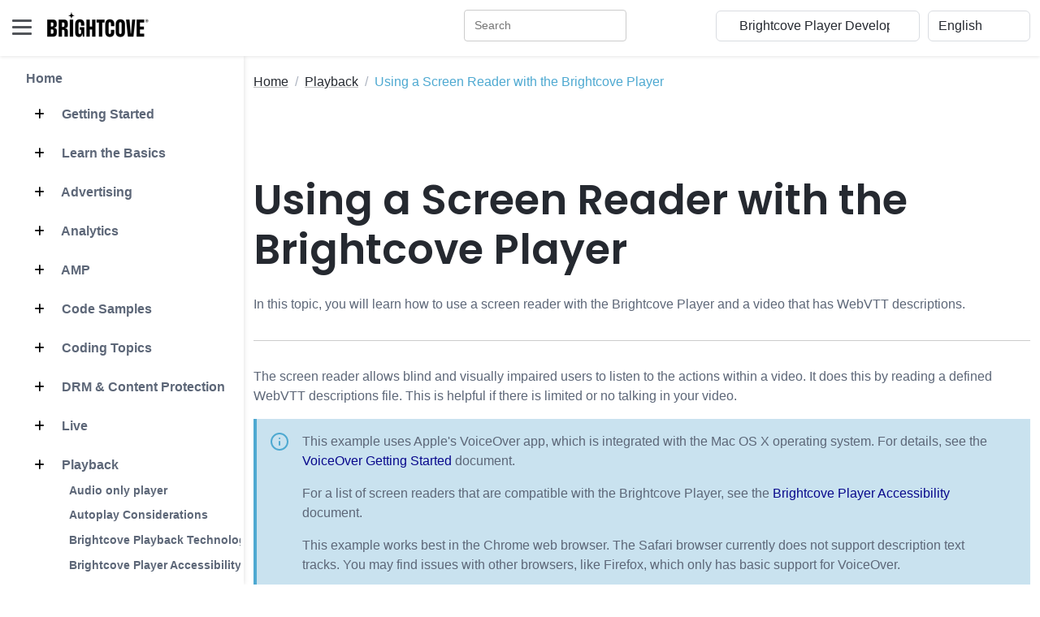

--- FILE ---
content_type: text/html
request_url: https://player.support.brightcove.com/playback/using-screen-reader-brightcove-player.html
body_size: 89319
content:
<!DOCTYPE html>
<html lang="en"> 
    <head>
        <title>Using a Screen Reader with the Brightcove Player</title>
        
        <!-- Meta -->
        <meta charset="utf-8">
        <meta http-equiv="X-UA-Compatible" content="IE=edge">
        <meta name="viewport" content="width=device-width, initial-scale=1.0">
        <meta name="description" content="In this topic, you will learn how to use a screen reader with the Brightcove Player and a video that has WebVTT descriptions.">
        
        <!-- Google Font -->
        <link href="/assets/s-site-assets-stylesheets/fonts/poppins.css" rel="stylesheet">
        <link rel="stylesheet" href="/assets/s-site-assets-stylesheets/fonts/articulat-site.css">
        <link href="/assets/s-site-assets-stylesheets/fonts/source-code-pro.css" rel="stylesheet">
        
        <!-- FontAwesome JS-->
        
        
        <link rel="stylesheet" href="https://cdnjs.cloudflare.com/ajax/libs/font-awesome/6.5.1/css/all.min.css" integrity="sha512-DTOQO9RWCH3ppGqcWaEA1BIZOC6xxalwEsw9c2QQeAIftl+Vegovlnee1c9QX4TctnWMn13TZye+giMm8e2LwA==" crossorigin="anonymous" referrerpolicy="no-referrer" />
        
        <!-- Plugins CSS -->
        <link rel="stylesheet" href="//cdnjs.cloudflare.com/ajax/libs/highlight.js/9.15.2/styles/atom-one-dark.min.css">
        <link rel="stylesheet" href="/assets/s-site-assets-template-stylesheets/plugins/simplelightbox/simple-lightbox.min.css">

        <!-- Theme CSS -->  
        <link id="theme-style" rel="stylesheet" href="/assets/s-site-assets-template-stylesheets/css/theme.css">
        <link rel="stylesheet" href="/assets/s-site-assets-stylesheets/prism.css">
        <link rel="stylesheet" href="/assets/s-site-assets-template-stylesheets/custom-css/styles.css">


        <!-- Google tag (gtag.js) -->
        <script async src="https://www.googletagmanager.com/gtag/js?id=G-XBJC11HF8Z"></script>
        <script translate="no">
        window.dataLayer = window.dataLayer || [];
        function gtag(){dataLayer.push(arguments);}
        gtag('js', new Date());

        gtag('config', 'G-XBJC11HF8Z');
        </script>
        <script src="/assets/s-site-assets-scripts/sixth-sense.js"></script>
        <script src="/assets/s-site-assets-scripts/feather.min.js"></script>

    </head> 

    <body class="docs-page">
        <div id="consent_blackbar"></div>
        <div id="teconsent"></div>
        <script async="async"
            src="https://url.us.m.mimecastprotect.com/s/5CgOCzpzDQU89lO9HgivF9GSgA?domain=consent.trustarc.com"></script>
        

<header class="header fixed-top">
  <div class="branding docs-branding">
    <div class="container-fluid position-relative py-2">
      <div class="docs-logo-wrapper">
        <button id="docs-sidebar-toggler" class="docs-sidebar-toggler"
          type="button">
          <span></span>
          <span></span>
          <span></span>
        </button>
        <div class="site-logo"><a class="navbar-brand"
            href="https://support.brightcove.com/"
            style="margin-left: 15px;">
            <img class="logo-icon me-2"
              src="/assets/s-site-assets-template-stylesheets/images/bc_logo_black_1@1x.png"
              alt="logo" style="margin-bottom: 9px;">
            <!-- <span class="logo-text">BRIGHTCOVE</span> -->
          </a></div>
      </div><!--//docs-logo-wrapper-->

      <div class="docs-top-utilities d-flex justify-content-end
        align-items-center">
        
        <!-- Search bar -->
        <div id="nav-search-box" class="top-search-box d-none d-lg-flex" style="margin-right: 10px ;"></div>

<select id="site_select" class="form-select select-focus" style="width:
          20%; margin-right: 10px;" translate="no">
          <option value="">Other Brightcove Docs</option>
          
          
          <option value="https://support.brightcove.com" translate="no">Documentation Home</option>
          
          
          
          <option value="https://support.brightcove.com/" translate="no">-- VIDEO CLOUD --</option>
          
          
          
          <option value="https://studio.support.brightcove.com" translate="no">&nbsp;&nbsp;&nbsp;&nbsp;Video Cloud Studio</option>
          
          
          
          <option value="https://mstudio.support.brightcove.com" translate="no">&nbsp;&nbsp;&nbsp;&nbsp;Marketing Studio</option>
          
          
          
          <option value="https://player.support.brightcove.com" translate="no">&nbsp;&nbsp;&nbsp;&nbsp;Brightcove Player Development</option>
          
          
          
          <option value="https://apis.support.brightcove.com" translate="no">&nbsp;&nbsp;&nbsp;&nbsp;Video Cloud Platform APIs</option>
          
          
          
          <option value="https://sdks.support.brightcove.com" translate="no">&nbsp;&nbsp;&nbsp;&nbsp;Video Cloud Device SDKs</option>
          
          
          
          <option value="https://integrations.support.brightcove.com" translate="no">&nbsp;&nbsp;&nbsp;&nbsp;Integrations and CMS Connectors</option>
          
          
          
          <option value="https://general.support.brightcove.com" translate="no">&nbsp;&nbsp;&nbsp;&nbsp;Video Cloud General Information</option>
          
          
          
          <option value="https://support.brightcove.com/" translate="no">-- VIDEO ESSENTIALS --</option>
          
          
          
          <option value="https://beacon-help.support.brightcove.com" translate="no">&nbsp;&nbsp;&nbsp;&nbsp;Brightcove Beacon Studio</option>
          
          
          
          <option value="https://beacon.support.brightcove.com" translate="no">&nbsp;&nbsp;&nbsp;&nbsp;Brightcove Beacon Classic</option>
          
          
          
          <option value="https://corptv.support.brightcove.com" translate="no">&nbsp;&nbsp;&nbsp;&nbsp;CorpTV</option>
          
          
          
          <option value="https://live.support.brightcove.com" translate="no">&nbsp;&nbsp;&nbsp;&nbsp;Brightcove Live</option>
          
          
          
          <option value="https://zencoder.support.brightcove.com" translate="no">&nbsp;&nbsp;&nbsp;&nbsp;Zencoder</option>
          
          
          
          <option value="https://support.brightcove.com/" translate="no">-- VIDEO CLOUD ADD-ONS --</option>
          
          
          
          <option value="https://gallery.support.brightcove.com" translate="no">&nbsp;&nbsp;&nbsp;&nbsp;Brightcove Gallery</option>
          
          
          
          <option value="https://studio.support.brightcove.com/social/index.html" translate="no">&nbsp;&nbsp;&nbsp;&nbsp;Brightcove Social</option>
          
          
          
          <option value="https://interactivity.support.brightcove.com/index.html" translate="no">&nbsp;&nbsp;&nbsp;&nbsp;Brightcove Interactivity</option>
          
          
          
          <option value="https://ssai.support.brightcove.com" translate="no">&nbsp;&nbsp;&nbsp;&nbsp;Brightcove SSAI</option>
          
          
          
          <option value="https://campaign.support.brightcove.com" translate="no">&nbsp;&nbsp;&nbsp;&nbsp;Brightcove Campaign</option>
          
          
          
          <option value="https://engage.support.brightcove.com" translate="no">&nbsp;&nbsp;&nbsp;&nbsp;Brightcove Engage</option>
          
          
        </select>

        <select id="language_select" class="form-select select-focus" style="width: 10%;"
          onchange="doGTranslate(this);" translate="no">
          <!-- <option value="">Select Language</option> -->
          <option value="en|en" translate="No">English</option>
          <option value="en|zh-TW" translate="No">繁體中文</option>
          <option value="en|fr" translate="No">Français</option>
          <option value="en|de" translate="No">Deutsch</option>
          <option value="en|ja" translate="No">日本語</option>
          <option value="en|ko" translate="No">한국어</option>
          <option value="en|es" translate="No">Español</option>
        </select>

        <script translate="no">
          /* <![CDATA[ */
          function doGTranslate(lang_pair) {if(lang_pair.value)lang_pair=lang_pair.value;if(lang_pair=='')return;var lang=lang_pair.split('|')[1];var plang=location.hostname.split('.')[0];if(plang.length !=2 && plang.toLowerCase() != 'zh-cn' && plang.toLowerCase() != 'zh-tw')plang='en';location.href=location.protocol+'//'+(lang == 'en' ? '' : lang+'.')+location.hostname.replace('www.', '').replace(RegExp('^' + plang + '\\.'), '')+location.pathname+location.search;}
          /* ]]> */
        </script>
      </div>
    </div>
  </div>
</header><!--//header-->

<div class="docs-wrapper">
  <div id="docs-sidebar" class="docs-sidebar" style="padding-right: 15px;">
    <div id="nav-search-box" class="top-search-box d-lg-none p-3"></div>
    <div class="row">
      
        <div id="side_nav" style="margin-left: 1em; display: inline-block; border-right: 1px solid #e5e5e6; padding-right: 1em;">
          
          <nav class="docs-nav sidenav" aria-label="Main">
            <ul class="site-nav" style="list-style-type: none;">
            
            
            
            <li class="nav-item section-title"><a class="nav-link" href="/index.html">Home</a></li>
            
            
            
            
            <li class="nav-item section-title"><a class="nav-link" href="/getting-started/index.html"><span class="theme-icon-holder me-2">
              <i class="fa-solid fa-plus"></i></span>&nbsp;Getting Started</a>
              <ul role="list" class="section-items list-unstyled nav flex-column pb-3" style="display:none;">
              
              
              
              <li class="nav-item"><a class="nav-link" href="/training/developer-basics-videos.html">Developer Basics Videos</a></li>
              
              
              
              
              
              <li class="nav-item"><a class="nav-link" href="/getting-started/what-brightcove-player.html">What is the Brightcove Player?</a></li>
              
              
              
              
              
              <li class="nav-item"><a class="nav-link" href="/getting-started/overview-brightcove-player.html">Overview: Brightcove Player</a></li>
              
              
              
              
              
              <li class="nav-item"><a class="nav-link" href="/getting-started/learning-guide-video-advertising.html">Learning Guide: Video Advertising</a></li>
              
              
              
              
              
              <li class="nav-item"><a class="nav-link" href="/getting-started/overview-brightcove-player-plugins.html">Overview: Brightcove Player Plugins</a></li>
              
              
              
              
              
              <li class="nav-item"><a class="nav-link" href="/training/player-development-training-videos.html">Player Development Training Videos</a></li>
              
              
              
              
              
              <li class="nav-item"><a class="nav-link" href="/getting-started/step-step-brightcove-player.html">Step-by-Step: Brightcove Player</a></li>
              
              
              
              
              
              <li class="nav-item"><a class="nav-link" href="/getting-started/step-step-player-customization.html">Step-by-Step: Player Customization</a></li>
              
              
              
              
              
              <li class="nav-item"><a class="nav-link" href="/training/training-demand-developing-brightcove-player.html">Training: Developing with the Brightcove Player</a></li>
              
              
              
              
              
              <li class="nav-item"><a class="nav-link" href="/getting-started/learning-guide-using-rest-apis.html">Learning Guide: Using the REST APIs</a></li>
              
              
              
            </ul>
            </li>
            
            
            
            <li class="nav-item section-title"><a class="nav-link" href="/basics/index.html"><span class="theme-icon-holder me-2">
              <i class="fa-solid fa-plus"></i></span>&nbsp;Learn the Basics</a>
              <ul role="list" class="section-items list-unstyled nav flex-column pb-3" style="display:none;">
              
              
              
              <li class="nav-item"><a class="nav-link" href="/basics/developer-basics-advanced-player-code.html">Advanced Player Code</a></li>
              
              
              
              
              
              <li class="nav-item"><a class="nav-link" href="/basics/developer-basics-autoplaying-video.html">Autoplaying a Video</a></li>
              
              
              
              
              
              <li class="nav-item"><a class="nav-link" href="/basics/developer-basics-custom-plugin-converting-code.html">Custom Plugin - Converting Code</a></li>
              
              
              
              
              
              <li class="nav-item"><a class="nav-link" href="/basics/developer-basics-custom-plugin-passing-data.html">Custom Plugin - Passing Data</a></li>
              
              
              
              
              
              <li class="nav-item"><a class="nav-link" href="/basics/developer-basics-custom-plugin-using-studio.html">Custom Plugin - Using Studio</a></li>
              
              
              
              
              
              <li class="nav-item"><a class="nav-link" href="/basics/developer-basics-custom-plugin-why-and-how.html">Custom Plugin - Why and How</a></li>
              
              
              
              
              
              <li class="nav-item"><a class="nav-link" href="/training/developer-basics-videos.html">Developer Basics Videos</a></li>
              
              
              
              
              
              <li class="nav-item"><a class="nav-link" href="/basics/developer-basics-generating-player-code.html">Generating Player Code</a></li>
              
              
              
              
              
              <li class="nav-item"><a class="nav-link" href="/basics/developer-basics-preparing-write-code.html">Preparing to Write Code</a></li>
              
              
              
            </ul>
            </li>
            
            
            
            <li class="nav-item section-title"><a class="nav-link" href="/advertising/index.html"><span class="theme-icon-holder me-2">
              <i class="fa-solid fa-plus"></i></span>&nbsp;Advertising</a>
              <ul role="list" class="section-items list-unstyled nav flex-column pb-3" style="display:none;">
              
              
              
              <li class="nav-item"><a class="nav-link" href="/advertising/brightcove-player-outstream.html">Brightcove Outstream Player</a></li>
              
              
              
              
              
              <li class="nav-item"><a class="nav-link" href="/advertising/ad-events-and-ad-objects.html">Ad Events and Ad Objects</a></li>
              
              
              
              
              
              <li class="nav-item"><a class="nav-link" href="/plugins/ad-only-plugin.html">Ad Only Plugin</a></li>
              
              
              
              
              
              <li class="nav-item"><a class="nav-link" href="/plugins/advertising-freewheel-plugin.html">Advertising with the FreeWheel Plugin</a></li>
              
              
              
              
              
              <li class="nav-item"><a class="nav-link" href="/plugins/advertising-ima3-plugin.html">Advertising with the IMA3 Plugin</a></li>
              
              
              
              
              
              <li class="nav-item"><a class="nav-link" href="/plugins/implementing-server-side-ads-brightcove-player.html">Advertising with Server-Side Ads (SSAI)</a></li>
              
              
              
              
              
              <li class="nav-item"><a class="nav-link" href="/plugins/open-measurement-with-ssai.html">Advertising with SSAI and Open Measurement</a></li>
              
              
              
              
              
              <li class="nav-item"><a class="nav-link" href="/advertising/bc-ad-monetization.html">Brightcove Ad Monetization</a></li>
              
              
              
              
              
              <li class="nav-item"><a class="nav-link" href="/advertising/checking-for-ad-blockers.html">Checking for Ad Blockers</a></li>
              
              
              
              
              
              <li class="nav-item"><a class="nav-link" href="/advertising/client-side-preroll-with-live-ssai.html">Client-Side Pre-roll Ads with Live SSAI</a></li>
              
              
              
              
              
              <li class="nav-item"><a class="nav-link" href="/advertising/displaying-ads-using-ad-cue-points.html">Displaying Ads Using Ad Cue Points</a></li>
              
              
              
              
              
              <li class="nav-item"><a class="nav-link" href="/advertising/flash-no-longer-valid-ima.html">Flash No Longer Valid with IMA</a></li>
              
              
              
              
              
              <li class="nav-item"><a class="nav-link" href="/advertising/guide-ad-partner-integration.html">Guide: Ad Partner Integration</a></li>
              
              
              
              
              
              <li class="nav-item"><a class="nav-link" href="/advertising/guide-contrib-ads-migration.html">Guide: contrib-ads Migration</a></li>
              
              
              
              
              
              <li class="nav-item"><a class="nav-link" href="/advertising/jump-start-header-bidding-ad.html">Jump Start: Header Bidding Ad</a></li>
              
              
              
              
              
              <li class="nav-item"><a class="nav-link" href="/advertising/jump-start-pre-roll-ad.html">Jump Start: Pre-roll Ad</a></li>
              
              
              
              
              
              <li class="nav-item"><a class="nav-link" href="/advertising/known-issues-server-side-ad-insertion-ssai.html">Known Issues: Server-Side Ad Insertion (SSAI)</a></li>
              
              
              
              
              
              <li class="nav-item"><a class="nav-link" href="/getting-started/learning-guide-video-advertising.html">Learning Guide: Video Advertising</a></li>
              
              
              
              
              
              <li class="nav-item"><a class="nav-link" href="/advertising/step-step-implementing-advertising.html">Step-by-Step: Implementing Advertising</a></li>
              
              
              
              
              
              <li class="nav-item"><a class="nav-link" href="/advertising/testing-pre-release-advertising-plugins.html">Testing Pre-Release Advertising Plugins</a></li>
              
              
              
              
              
              <li class="nav-item"><a class="nav-link" href="/advertising/using-dfp-premium-brightcove-player.html">Using GAM Premium with Brightcove Player</a></li>
              
              
              
              
              
              <li class="nav-item"><a class="nav-link" href="/advertising/using-player-enhancements-live-ssai-brightcove-player.html">Using Player Enhancements for Live SSAI</a></li>
              
              
              
              
              
              <li class="nav-item"><a class="nav-link" href="/advertising/video-cloud-ssai-ad-tag-validation.html">Video Cloud SSAI Ad Tag Validation</a></li>
              
              
              
            </ul>
            </li>
            
            
            
            <li class="nav-item section-title"><a class="nav-link" href="/analytics/index.html"><span class="theme-icon-holder me-2">
              <i class="fa-solid fa-plus"></i></span>&nbsp;Analytics</a>
              <ul role="list" class="section-items list-unstyled nav flex-column pb-3" style="display:none;">
              
              
              
              <li class="nav-item"><a class="nav-link" href="/analytics/identify-and-delete-low-performing-videos.html">Identify and Delete Low Performing Videos</a></li>
              
              
              
            </ul>
            </li>
            
            
            
            <li class="nav-item section-title"><a class="nav-link" href="/amp/index.html"><span class="theme-icon-holder me-2">
              <i class="fa-solid fa-plus"></i></span>&nbsp;AMP</a>
              <ul role="list" class="section-items list-unstyled nav flex-column pb-3" style="display:none;">
              
              
              
              <li class="nav-item"><a class="nav-link" href="/amp/amp-using-video-cloud-video.html">AMP Using a Video Cloud Video</a></li>
              
              
              
              
              
              <li class="nav-item"><a class="nav-link" href="/amp/amp-using-external-video.html">AMP Using an External Video</a></li>
              
              
              
              
              
              <li class="nav-item"><a class="nav-link" href="/amp/amp-and-advertising.html">AMP and Advertising</a></li>
              
              
              
            </ul>
            </li>
            
            
            
            <li class="nav-item section-title"><a class="nav-link" href="/code-samples/index.html"><span class="theme-icon-holder me-2">
              <i class="fa-solid fa-plus"></i></span>&nbsp;Code Samples</a>
              <ul role="list" class="section-items list-unstyled nav flex-column pb-3" style="display:none;">
              
              
              
              <li class="nav-item"><a class="nav-link" href="/code-samples/index-thumb.html">Code Samples by Group</a></li>
              
              
              
              
              
              <li class="nav-item"><a class="nav-link" href="/code-samples/index.html">Code Sample Index</a></li>
              
              
              
            </ul>
            </li>
            
            
            
            <li class="nav-item section-title"><a class="nav-link" href="/coding-topics/index.html"><span class="theme-icon-holder me-2">
              <i class="fa-solid fa-plus"></i></span>&nbsp;Coding Topics</a>
              <ul role="list" class="section-items list-unstyled nav flex-column pb-3" style="display:none;">
              
              

              <li class="nav-item subsection-title">
                
                <a class="nav-link" href="/coding-topics/general/index.html">
                  <span class="theme-icon-holder me-2"><i class="fa-solid fa-minus"></i></span>&nbsp;General</a>
                

                <ul role="list" class="section-items list-unstyled nav flex-column pb-3" style="display:none;">
                  
                  
                  
                  <li class="nav-item"><a class="nav-link" href="/coding-topics/general/concepts-cors.html">Understanding CORS</a></li>
                  
                  
                  
                  
                  
                  <li class="nav-item"><a class="nav-link" href="/coding-topics/general/concepts-introducing-json.html">Introducing JSON</a></li>
                  
                  
                  
                  
                  
                  <li class="nav-item"><a class="nav-link" href="/coding-topics/general/concepts-javascript-debugging-basics.html">JavaScript Debugging Basics</a></li>
                  
                  
                  
                  
                  
                  <li class="nav-item"><a class="nav-link" href="/coding-topics/general/concepts-javascript-module-design-pattern.html">The JavaScript Module Design Pattern</a></li>
                  
                  
                  
                  
                  
                  <li class="nav-item"><a class="nav-link" href="/coding-topics/general/concepts-set-curl.html">Setting up cURL</a></li>
                  
                  
                  
                  
                  
                  <li class="nav-item"><a class="nav-link" href="/coding-topics/general/concepts-using-javascript-promises.html">Using JavaScript Promises</a></li>
                  
                  
                  
                  
                  
                  <li class="nav-item"><a class="nav-link" href="/coding-topics/general/create-json-web-token.html">Creating a JSON Web Token (JWT)</a></li>
                  
                  
                  
                  
                  
                  <li class="nav-item"><a class="nav-link" href="/coding-topics/general/debugging-mobile-devices.html">Debugging on Mobile Devices</a></li>
                  
                  
                  
                  
                  
                  <li class="nav-item"><a class="nav-link" href="/coding-topics/general/using-mtr-to-look-at-network-traffic.html">Using MTR (my traceroute)</a></li>
                  
                  
                  
                  
                  
                  <li class="nav-item"><a class="nav-link" href="/coding-topics/general/using-wireshark-track-network-traffic-debugging.html">Using Wireshark to Track Network Traffic</a></li>
                  
                  
                  
                </ul>
              </li>
              
              
              
              
              <li class="nav-item"><a class="nav-link" href="/publish/brightcove-player-loader.html">Brightcove Player Loader</a></li>
              
              
              
              
              
              <li class="nav-item"><a class="nav-link" href="/references/catalog-search-architecture.html">Catalog Search Upgrade</a></li>
              
              
              
              
              
              <li class="nav-item"><a class="nav-link" href="/code-samples/brightcove-player-sample-trigger-rewind-custom-event.html">Custom Event</a></li>
              
              
              
              
              
              <li class="nav-item"><a class="nav-link" href="/coding-topics/programmatically-localizing-brightcove-player.html">Localizing Brightcove Player</a></li>
              
              
              
              
              
              <li class="nav-item"><a class="nav-link" href="/coding-topics/localizing-plugins.html">Localizing Plugins</a></li>
              
              
              
              
              
              <li class="nav-item"><a class="nav-link" href="/coding-topics/player-events.html">Player Events</a></li>
              
              
              
              
              
              <li class="nav-item"><a class="nav-link" href="/coding-topics/overview-components.html">Overview: Components</a></li>
              
              
              
              
              
              <li class="nav-item"><a class="nav-link" href="/playback/overview-https-support.html">Overview: HTTPS Support</a></li>
              
              
              
              
              
              <li class="nav-item"><a class="nav-link" href="/coding-topics/overview-player-api.html">Overview: Player API</a></li>
              
              
              
              
              
              <li class="nav-item"><a class="nav-link" href="/coding-topics/pass-data-plugin.html">Pass Data to the Plugin</a></li>
              
              
              
              
              
              <li class="nav-item"><a class="nav-link" href="/coding-topics/react-player-loader.html">React Player Loader</a></li>
              
              
              
              
              
              <li class="nav-item"><a class="nav-link" href="/coding-topics/reporting-brightcove-player-configurations.html">Reporting on Brightcove Player Configurations</a></li>
              
              
              
              
              
              <li class="nav-item"><a class="nav-link" href="/coding-topics/requirejs-and-brightcove-player.html">RequireJS and Brightcove Player</a></li>
              
              
              
              
              
              <li class="nav-item"><a class="nav-link" href="/coding-topics/retrieve-bitrate-current-rendition.html">Retrieve Bitrate of Current Rendition</a></li>
              
              
              
              
              
              <li class="nav-item"><a class="nav-link" href="https://apis.support.brightcove.com/player-management/getting-started/step-step-player-management.html">Step-by-Step: Player Management</a></li>
              
              
              
              
              
              <li class="nav-item"><a class="nav-link" href="/coding-topics/step-step-plugin-development.html">Step-by-Step: Plugin Development</a></li>
              
              
              
              
              
              <li class="nav-item"><a class="nav-link" href="/coding-topics/step-step-videojs-plugin-generator.html">Step-by-Step: Video.js Plugin Generator</a></li>
              
              
              
              
              
              <li class="nav-item"><a class="nav-link" href="/coding-topics/using-bc-and-getplayer-methods.html">Using bc() and getPlayer() Methods</a></li>
              
              
              
              
              
              <li class="nav-item"><a class="nav-link" href="/troubleshooting/viewing-player-configuration.html">Viewing the Player Configuration</a></li>
              
              
              
            </ul>
            </li>
            
            
            
            <li class="nav-item section-title"><a class="nav-link" href="/content-protection/index.html"><span class="theme-icon-holder me-2">
              <i class="fa-solid fa-plus"></i></span>&nbsp;DRM & Content Protection</a>
              <ul role="list" class="section-items list-unstyled nav flex-column pb-3" style="display:none;">
              
              
              
              <li class="nav-item"><a class="nav-link" href="https://studio.support.brightcove.com/players/configuring-player-content-restrictions.html">Configuring Player Content Restrictions</a></li>
              
              
              
              
              
              <li class="nav-item"><a class="nav-link" href="/content-protection/creating-dash-drm-manifest-brightcove-player.html">Creating a DASH DRM Manifest for the Brightcove Player</a></li>
              
              
              
              
              
              <li class="nav-item"><a class="nav-link" href="/troubleshooting/domain-restrictions-messaging.html">Domain Restrictions Messaging</a></li>
              
              
              
              
              
              <li class="nav-item"><a class="nav-link" href="/plugins/configuring-brightcove-player-drm.html">DRM Plugin</a></li>
              
              
              
              
              
              <li class="nav-item"><a class="nav-link" href="/content-protection/overview-content-protection.html">Overview: Content Protection</a></li>
              
              
              
              
              
              <li class="nav-item"><a class="nav-link" href="/content-protection/policy-keys.html">Policy Keys</a></li>
              
              
              
              
              
              <li class="nav-item"><a class="nav-link" href="/content-protection/restricting-video-playback-using-ip-address.html">Restricting Video Playback Using IP Address</a></li>
              
              
              
              
              
              <li class="nav-item"><a class="nav-link" href="/content-protection/signed-urls-and-token-auth-live-stream.html">Signed URLs and Token Auth with a Live Stream</a></li>
              
              
              
            </ul>
            </li>
            
            
            
            <li class="nav-item section-title"><a class="nav-link" href="/live/index.html"><span class="theme-icon-holder me-2">
              <i class="fa-solid fa-plus"></i></span>&nbsp;Live</a>
              <ul role="list" class="section-items list-unstyled nav flex-column pb-3" style="display:none;">
              
              
              
              <li class="nav-item"><a class="nav-link" href="/live/live-hls.html">Live HLS</a></li>
              
              
              
              
              
              <li class="nav-item"><a class="nav-link" href="/live/live-stream-configuration.html">Live Stream Configuration</a></li>
              
              
              
              
              
              <li class="nav-item"><a class="nav-link" href="/live/playing-live-streams.html">Playing Live Streams</a></li>
              
              
              
              
              
              <li class="nav-item"><a class="nav-link" href="/content-protection/signed-urls-and-token-auth-live-stream.html">Signed URLs and Token Auth with a Live Stream</a></li>
              
              
              
            </ul>
            </li>
            
            
            
            <li class="nav-item section-title"><a class="nav-link" href="/playback/index.html"><span class="theme-icon-holder me-2">
              <i class="fa-solid fa-plus"></i></span>&nbsp;Playback</a>
              <ul role="list" class="section-items list-unstyled nav flex-column pb-3" style="display:none;">
              
              
              
              <li class="nav-item"><a class="nav-link" href="/playback/audio-only-player.html">Audio only player</a></li>
              
              
              
              
              
              <li class="nav-item"><a class="nav-link" href="/playback/autoplay-considerations.html">Autoplay Considerations</a></li>
              
              
              
              
              
              <li class="nav-item"><a class="nav-link" href="/troubleshooting/brightcove-playback-technology-app.html">Brightcove Playback Technology App</a></li>
              
              
              
              
              
              <li class="nav-item"><a class="nav-link" href="/playback/brightcove-player-accessibility.html">Brightcove Player Accessibility</a></li>
              
              
              
              
              
              <li class="nav-item"><a class="nav-link" href="/playback/bumper-videos.html">Bumper Videos</a></li>
              
              
              
              
              
              <li class="nav-item"><a class="nav-link" href="/playback/china-delivery-with-bcp.html">China Delivery</a></li>
              
              
              
              
              
              <li class="nav-item"><a class="nav-link" href="/playback/xdr-with-bcplayer.html">Cross-Device Resume</a></li>
              
              
              
              
              
              <li class="nav-item"><a class="nav-link" href="https://studio.support.brightcove.com/publish/deep-linking.html">Deep Linking</a></li>
              
              
              
              
              
              <li class="nav-item"><a class="nav-link" href="/playback/delivering-hls-video.html">Delivering HLS Video</a></li>
              
              
              
              
              
              <li class="nav-item"><a class="nav-link" href="/playback/using-delivery-rules-with-bcp.html">Delivery Rules</a></li>
              
              
              
              
              
              <li class="nav-item"><a class="nav-link" href="/playback/determining-which-rendition-will-play.html">Determining Which Rendition Will Play</a></li>
              
              
              
              
              
              <li class="nav-item"><a class="nav-link" href="/playback/forensic-watermarking-with-bcp.html">Forensic Watermarking</a></li>
              
              
              
              
              
              <li class="nav-item"><a class="nav-link" href="/plugins/hls-plugin.html">HLS Plugin</a></li>
              
              
              
              
              
              <li class="nav-item"><a class="nav-link" href="/playback/implementing-cue-points-programmatically.html">Implementing Cue Points Programmatically</a></li>
              
              
              
              
              
              <li class="nav-item"><a class="nav-link" href="/playback/ios-and-brightcove-player.html">iOS and Brightcove Player</a></li>
              
              
              
              
              
              <li class="nav-item"><a class="nav-link" href="/playback/managing-video-bandwidth-video-cloud.html">Managing Video Bandwidth</a></li>
              
              
              
              
              
              <li class="nav-item"><a class="nav-link" href="/playback/multiple-audio-tracks.html">Multiple Audio Tracks</a></li>
              
              
              
              
              
              <li class="nav-item"><a class="nav-link" href="/playback/playback-restrictions-with-bcp.html">Playback Restrictions</a></li>
              
              
              
              
              
              <li class="nav-item"><a class="nav-link" href="/playback/overview-https-support.html">Overview: HTTPS Support</a></li>
              
              
              
              
              
              <li class="nav-item"><a class="nav-link" href="/plugins/quality-selection-plugin.html">Quality Selection Plugin</a></li>
              
              
              
              
              
              <li class="nav-item"><a class="nav-link" href="/playback/static-url-delivery.html">Static URL Delivery</a></li>
              
              
              
              
              
              <li class="nav-item"><a class="nav-link" href="/playback/streaming-playready-protected-content-dynamic-delivery.html">Streaming PlayReady Protected Content</a></li>
              
              
              
              
              
              <li class="nav-item"><a class="nav-link" href="/playback/using-brightcove-player-tve.html">Using the Brightcove Player for TVE</a></li>
              
              
              
              
              
              <li class="nav-item"><a class="nav-link" href="/playback/brightcove-player-viewability.html">Viewability</a></li>
              
              
              
              
              
              <li class="nav-item"><a class="nav-link" href="/playback/using-screen-reader-brightcove-player.html" aria-current="page">Using a Screen Reader with the Brightcove Player</a></li>
              
              
              
            </ul>
            </li>
            
            
            
            <li class="nav-item section-title"><a class="nav-link" href="/playlists/index.html"><span class="theme-icon-holder me-2">
              <i class="fa-solid fa-plus"></i></span>&nbsp;Playlists</a>
              <ul role="list" class="section-items list-unstyled nav flex-column pb-3" style="display:none;">
              
              
              
              <li class="nav-item"><a class="nav-link" href="/references/guide-playlist-api.html">Guide: Playlist API</a></li>
              
              
              
              
              
              <li class="nav-item"><a class="nav-link" href="/playlists/implementing-playlists.html">Implementing Playlists</a></li>
              
              
              
              
              
              <li class="nav-item"><a class="nav-link" href="/plugins/playlist-ui-plugin.html">Playlist UI Plugin</a></li>
              
              
              
              
              
              <li class="nav-item"><a class="nav-link" href="/styling/styling-playlists.html">Styling Playlists</a></li>
              
              
              
            </ul>
            </li>
            
            
            
            <li class="nav-item section-title"><a class="nav-link" href="/plugins/index.html"><span class="theme-icon-holder me-2">
              <i class="fa-solid fa-plus"></i></span>&nbsp;Plugins</a>
              <ul role="list" class="section-items list-unstyled nav flex-column pb-3" style="display:none;">
              
              
              
              <li class="nav-item"><a class="nav-link" href="/plugins/360degvr-video-plugin.html">360º Video</a></li>
              
              
              
              
              
              <li class="nav-item"><a class="nav-link" href="/plugins/ad-intelligence-plugin.html">Ad Intelligence Plugin</a></li>
              
              
              
              
              
              <li class="nav-item"><a class="nav-link" href="/plugins/advertising-freewheel-plugin.html">Advertising with the FreeWheel Plugin</a></li>
              
              
              
              
              
              <li class="nav-item"><a class="nav-link" href="/plugins/advertising-ima3-plugin.html">Advertising with the IMA3 Plugin</a></li>
              
              
              
              
              
              <li class="nav-item"><a class="nav-link" href="/plugins/implementing-server-side-ads-brightcove-player.html">Advertising with SSAI</a></li>
              
              
              
              
              
              <li class="nav-item"><a class="nav-link" href="/plugins/open-measurement-with-ssai.html">Advertising with SSAI and Open Measurement</a></li>
              
              
              
              
              
              <li class="nav-item"><a class="nav-link" href="/plugins/airplay-plugin.html">AirPlay</a></li>
              
              
              
              
              
              <li class="nav-item"><a class="nav-link" href="/plugins/brightcove-player-plugins.html">Brightcove Player Plugins</a></li>
              
              
              
              
              
              <li class="nav-item"><a class="nav-link" href="/plugins/chromecast-plugin-brightcove-player.html">Chromecast</a></li>
              
              
              
              
              
              <li class="nav-item"><a class="nav-link" href="/plugins/custom-endscreen-plugin.html">Custom Endscreen</a></li>
              
              
              
              
              
              <li class="nav-item"><a class="nav-link" href="/plugins/display-error-messages-plugin.html">Display Error Messages</a></li>
              
              
              
              
              
              <li class="nav-item"><a class="nav-link" href="/plugins/download-button-plugin.html">Download Button</a></li>
              
              
              
              
              
              <li class="nav-item"><a class="nav-link" href="/plugins/configuring-brightcove-player-drm.html">DRM</a></li>
              
              
              
              
              
              <li class="nav-item"><a class="nav-link" href="/plugins/google-analytics-plugin.html">Google Analytics</a></li>
              
              
              
              
              
              <li class="nav-item"><a class="nav-link" href="/plugins/google-ima-dai.html">Google IMA DAI</a></li>
              
              
              
              
              
              <li class="nav-item"><a class="nav-link" href="/plugins/google-tag-manager-plugin-brightcove-player.html">Google Tag Manager</a></li>
              
              
              
              
              
              <li class="nav-item"><a class="nav-link" href="/plugins/google-pal-sdk.html">Google PAL SDK for Brightcove SSAI</a></li>
              
              
              
              
              
              <li class="nav-item"><a class="nav-link" href="/plugins/hls-plugin.html">HLS</a></li>
              
              
              
              
              
              <li class="nav-item"><a class="nav-link" href="/plugins/interactivity-viewer.html">Interactivity Viewer</a></li>
              
              
              
              
              
              <li class="nav-item"><a class="nav-link" href="/plugins/kollective-ecdn-plugin.html">Kollective eCDN</a></li>
              
              
              
              
              
              <li class="nav-item"><a class="nav-link" href="/plugins/live-dvrux-plugin.html">Live DVRUX</a></li>
              
              
              
              
              
              <li class="nav-item"><a class="nav-link" href="/plugins/display-overlay-plugin.html">Overlay</a></li>
              
              
              
              
              
              <li class="nav-item"><a class="nav-link" href="/plugins/overview-brightcove-player-plugins.html">Overview: Player Plugins</a></li>
              
              
              
              
              
              <li class="nav-item"><a class="nav-link" href="/plugins/packaged-plugin.html">Packaged Plugins</a></li>
              
              
              
              
              
              <li class="nav-item"><a class="nav-link" href="/plugins/picture-picture-plugin-aka-floating-or-pinned.html">Pinning Plugin</a></li>
              
              
              
              
              
              <li class="nav-item"><a class="nav-link" href="/plugins/playerplugin-version-testing.html">Player/Plugin Version Testing</a></li>
              
              
              
              
              
              <li class="nav-item"><a class="nav-link" href="/plugins/playlist-endscreen-plugin.html">Playlist Endscreen</a></li>
              
              
              
              
              
              <li class="nav-item"><a class="nav-link" href="/plugins/playlist-ui-plugin.html">Playlist UI</a></li>
              
              
              
              
              
              <li class="nav-item"><a class="nav-link" href="/plugins/plugin-registry.html">Plugin Registry</a></li>
              
              
              
              
              
              <li class="nav-item"><a class="nav-link" href="/plugins/plugin-version-reference.html">Plugin Version Reference</a></li>
              
              
              
              
              
              <li class="nav-item"><a class="nav-link" href="/plugins/quality-selection-plugin.html">Quality Selection</a></li>
              
              
              
              
              
              <li class="nav-item"><a class="nav-link" href="/plugins/social-sharing-plugin.html">Social Media</a></li>
              
              
              
              
              
              <li class="nav-item"><a class="nav-link" href="/plugins/tealium-plugin-brightcove-player.html">Tealium Tag Manager</a></li>
              
              
              
              
              
              <li class="nav-item"><a class="nav-link" href="/plugins/thumbnails-plugin.html">Thumbnail Seeking</a></li>
              
              
              
              
              
              <li class="nav-item"><a class="nav-link" href="/plugins/video-seo-schema-generator-plugin.html">Video SEO Schema Generator</a></li>
              
              
              
            </ul>
            </li>
            
            
            
            <li class="nav-item section-title"><a class="nav-link" href="/publish/index.html"><span class="theme-icon-holder me-2">
              <i class="fa-solid fa-plus"></i></span>&nbsp;Publishing Videos & Players</a>
              <ul role="list" class="section-items list-unstyled nav flex-column pb-3" style="display:none;">
              
              
              
              <li class="nav-item"><a class="nav-link" href="/publish/adding-application-id-player-embed-code.html">Adding an Application ID to the Player Embed Code</a></li>
              
              
              
              
              
              <li class="nav-item"><a class="nav-link" href="/publish/assigning-video-player-programmatically.html">Assigning Video to Player Programmatically</a></li>
              
              
              
              
              
              <li class="nav-item"><a class="nav-link" href="/publish/available-options-advanced-page-embed-code.html">Options for Advanced (in-page) Embed Code</a></li>
              
              
              
              
              
              <li class="nav-item"><a class="nav-link" href="/publish/available-options-standard-iframe-embed-code.html">Options for Standard (iframe) Embed Code</a></li>
              
              
              
              
              
              <li class="nav-item"><a class="nav-link" href="/publish/brightcove-player-loader.html">Brightcove Player Loader</a></li>
              
              
              
              
              
              <li class="nav-item"><a class="nav-link" href="/publish/bulk-updating-brightcove-default-player.html">Bulk Updating Brightcove Default Player</a></li>
              
              
              
              
              
              <li class="nav-item"><a class="nav-link" href="/publish/choosing-correct-embed-code.html">Choosing the Correct Embed Code</a></li>
              
              
              
              
              
              <li class="nav-item"><a class="nav-link" href="/publish/delaying-player-instantiation.html">Delaying Player Instantiation</a></li>
              
              
              
              
              
              <li class="nav-item"><a class="nav-link" href="/publish/pre-release-player.html">Pre-release Player</a></li>
              
              
              
              
              
              <li class="nav-item"><a class="nav-link" href="/plugins/social-sharing-plugin.html">Social Media Plugin</a></li>
              
              
              
              
              
              <li class="nav-item"><a class="nav-link" href="/publish/syndication-strategies.html">Syndication Strategies</a></li>
              
              
              
              
              
              <li class="nav-item"><a class="nav-link" href="/publish/using-non-brightcove-player.html">Using a Non-Brightcove Player</a></li>
              
              
              
              
              
              <li class="nav-item"><a class="nav-link" href="https://studio.support.brightcove.com/publish/using-multiple-players-one-page.html">Using Multiple Players on One Page</a></li>
              
              
              
              
              
              <li class="nav-item"><a class="nav-link" href="https://studio.support.brightcove.com/publish/using-reference-ids.html">Using Reference IDs</a></li>
              
              
              
            </ul>
            </li>
            
            
            
            <li class="nav-item section-title"><a class="nav-link" href="/styling/index.html"><span class="theme-icon-holder me-2">
              <i class="fa-solid fa-plus"></i></span>&nbsp;Styling & Appearance</a>
              <ul role="list" class="section-items list-unstyled nav flex-column pb-3" style="display:none;">
              
              
              
              <li class="nav-item"><a class="nav-link" href="/styling/customizing-player-appearance.html">Customizing Player Appearance</a></li>
              
              
              
              
              
              <li class="nav-item"><a class="nav-link" href="/styling/brightcove-player-sample-player-styling-playground.html">Player Styling Playground</a></li>
              
              
              
              
              
              <li class="nav-item"><a class="nav-link" href="/getting-started/step-step-player-customization.html">Step-by-Step: Player Customization</a></li>
              
              
              
              
              
              <li class="nav-item"><a class="nav-link" href="/styling/responsive-sizing-brightcove-player.html">Responsive Sizing for the Brightcove Player</a></li>
              
              
              
              
              
              <li class="nav-item"><a class="nav-link" href="/styling/sizing-player.html">Sizing the Player</a></li>
              
              
              
              
              
              <li class="nav-item"><a class="nav-link" href="/styling/skins-and-player-versions.html">Skins and Player Versions</a></li>
              
              
              
              
              
              <li class="nav-item"><a class="nav-link" href="https://studio.support.brightcove.com/media/styling-captions.html">Styling Captions</a></li>
              
              
              
              
              
              <li class="nav-item"><a class="nav-link" href="/styling/styling-playlists.html">Styling Playlists</a></li>
              
              
              
            </ul>
            </li>
            
            
            
            <li class="nav-item section-title"><a class="nav-link" href="/troubleshooting/index.html"><span class="theme-icon-holder me-2">
              <i class="fa-solid fa-plus"></i></span>&nbsp;Troubleshooting</a>
              <ul role="list" class="section-items list-unstyled nav flex-column pb-3" style="display:none;">
              
              

              <li class="nav-item subsection-title">
                
                <a class="nav-link" href="/troubleshooting/advertising/index.html">
                  <span class="theme-icon-holder me-2"><i class="fa-solid fa-minus"></i></span>&nbsp;Advertising</a>
                

                <ul role="list" class="section-items list-unstyled nav flex-column pb-3" style="display:none;">
                  
                  
                  
                  <li class="nav-item"><a class="nav-link" href="/troubleshooting/advertising/advertising-troubleshooting-checklist.html">Advertising Troubleshooting Checklist</a></li>
                  
                  
                  
                </ul>
              </li>
              
              
              

              <li class="nav-item subsection-title">
                
                <a class="nav-link" href="/troubleshooting/capture-logs/index.html">
                  <span class="theme-icon-holder me-2"><i class="fa-solid fa-minus"></i></span>&nbsp;Capture logs</a>
                

                <ul role="list" class="section-items list-unstyled nav flex-column pb-3" style="display:none;">
                  
                  
                  
                  <li class="nav-item"><a class="nav-link" href="/troubleshooting/capture-logs/creating-charles-log.html">Creating a Charles Log</a></li>
                  
                  
                  
                  
                  
                  <li class="nav-item"><a class="nav-link" href="/troubleshooting/capture-logs/creating-network-log.html">Creating a Network Log</a></li>
                  
                  
                  
                </ul>
              </li>
              
              
              

              <li class="nav-item subsection-title">
                
                <a class="nav-link" href="/troubleshooting/debug-player/index.html">
                  <span class="theme-icon-holder me-2"><i class="fa-solid fa-minus"></i></span>&nbsp;Debug player</a>
                

                <ul role="list" class="section-items list-unstyled nav flex-column pb-3" style="display:none;">
                  
                  
                  
                  <li class="nav-item"><a class="nav-link" href="/troubleshooting/debug-player/brightcove-playback-technology-app.html">Brightcove Playback Technology App</a></li>
                  
                  
                  
                  
                  
                  <li class="nav-item"><a class="nav-link" href="/references/brightcove-player-error-reference.html">Brightcove Player Error Reference</a></li>
                  
                  
                  
                  
                  
                  <li class="nav-item"><a class="nav-link" href="/troubleshooting/debug-player/brightcove-player-information-modal.html">Brightcove Player Information Modal</a></li>
                  
                  
                  
                  
                  
                  <li class="nav-item"><a class="nav-link" href="/troubleshooting/debug-player/brightcove-player-troubleshooting-guide.html">Brightcove Player Troubleshooting Guide</a></li>
                  
                  
                  
                  
                  
                  <li class="nav-item"><a class="nav-link" href="/troubleshooting/debug-player/domain-restrictions-messaging.html">Domain Restrictions Messaging</a></li>
                  
                  
                  
                  
                  
                  <li class="nav-item"><a class="nav-link" href="/plugins/display-error-messages-plugin.html">Display Error Messages Plugin</a></li>
                  
                  
                  
                  
                  
                  <li class="nav-item"><a class="nav-link" href="/troubleshooting/debug-player/manually-setting-player-version.html">Manually Setting the Player Version</a></li>
                  
                  
                  
                  
                  
                  <li class="nav-item"><a class="nav-link" href="/troubleshooting/debug-player/player-debug-mode.html">Player Debug Mode</a></li>
                  
                  
                  
                  
                  
                  <li class="nav-item"><a class="nav-link" href="/plugins/playerplugin-version-testing.html">Player/Plugin Version Testing</a></li>
                  
                  
                  
                  
                  
                  <li class="nav-item"><a class="nav-link" href="/troubleshooting/debug-player/player-informational-properties.html">Player Informational Properties</a></li>
                  
                  
                  
                  
                  
                  <li class="nav-item"><a class="nav-link" href="/code-samples/brightcove-player-sample-live-custom-error-message.html">Sample: Live Custom Error Message</a></li>
                  
                  
                  
                  
                  
                  <li class="nav-item"><a class="nav-link" href="/troubleshooting/debug-player/step-step-brightcove-player-debugger.html">Step-by-Step: Brightcove Player Debugger</a></li>
                  
                  
                  
                  
                  
                  <li class="nav-item"><a class="nav-link" href="/troubleshooting/debug-player/running-network-path-trace.html">Running a Network Path Trace</a></li>
                  
                  
                  
                  
                  
                  <li class="nav-item"><a class="nav-link" href="/troubleshooting/debug-player/using-player-reference.html">Using the Player Reference</a></li>
                  
                  
                  
                  
                  
                  <li class="nav-item"><a class="nav-link" href="/troubleshooting/debug-player/vetting-brightcove-player-releases.html">Vetting Brightcove Player Releases</a></li>
                  
                  
                  
                  
                  
                  <li class="nav-item"><a class="nav-link" href="/troubleshooting/debug-player/viewing-player-configuration.html">Viewing the Player Configuration</a></li>
                  
                  
                  
                </ul>
              </li>
              
              
            </ul>
            </li>
            
            
            
            <li class="nav-item section-title"><a class="nav-link" href="/user-interface/index.html"><span class="theme-icon-holder me-2">
              <i class="fa-solid fa-plus"></i></span>&nbsp;User Interface</a>
              <ul role="list" class="section-items list-unstyled nav flex-column pb-3" style="display:none;">
              
              
              
              <li class="nav-item"><a class="nav-link" href="/user-interface/adding-captions-videos-programmatically.html">Adding Captions to Videos Programmatically</a></li>
              
              
              
              
              
              <li class="nav-item"><a class="nav-link" href="https://studio.support.brightcove.com/media/adding-chapters-video.html">Adding Chapters to a Video</a></li>
              
              
              
              
              
              <li class="nav-item"><a class="nav-link" href="/plugins/custom-endscreen-plugin.html">Custom Endscreen Plugin</a></li>
              
              
              
              
              
              <li class="nav-item"><a class="nav-link" href="/plugins/display-overlay-plugin.html">Display Overlay Plugin</a></li>
              
              
              
              
              
              <li class="nav-item"><a class="nav-link" href="/user-interface/implementing-modaldialog.html">Implementing the ModalDialog</a></li>
              
              
              
              
              
              <li class="nav-item"><a class="nav-link" href="/user-interface/rename-608-708-captions.html">Rename 608/708 Captions in the Player</a></li>
              
              
              
              
              
              <li class="nav-item"><a class="nav-link" href="/user-interface/seek-buttons.html">Seek Buttons</a></li>
              
              
              
              
              
              <li class="nav-item"><a class="nav-link" href="/user-interface/volume-control.html">Volume Control</a></li>
              
              
              
            </ul>
            </li>
            
            
            
            <li class="nav-item section-title"><a class="nav-link" href="/references/index.html"><span class="theme-icon-holder me-2">
              <i class="fa-solid fa-plus"></i></span>&nbsp;References</a>
              <ul role="list" class="section-items list-unstyled nav flex-column pb-3" style="display:none;">
              
              
              
              <li class="nav-item"><a class="nav-link" href="/references/bcp7-migration-guide.html">Brightcove Player 7 Migration Guide</a></li>
              
              
              
              
              
              <li class="nav-item"><a class="nav-link" href="/brightcove-player/current-release/index.html">Brightcove Player API Documentation</a></li>
              
              
              
              
              
              <li class="nav-item"><a class="nav-link" href="/references/brightcove-player-cookies.html">Brightcove Player Cookies</a></li>
              
              
              
              
              
              <li class="nav-item"><a class="nav-link" href="/references/brightcove-player-error-reference.html">Brightcove Player Error Reference</a></li>
              
              
              
              
              
              <li class="nav-item"><a class="nav-link" href="/references/brightcove-player-system-requirements.html">Brightcove Player System Requirements</a></li>
              
              
              
              
              
              <li class="nav-item"><a class="nav-link" href="/references/catalog-search-architecture.html">Catalog Search Architecture</a></li>
              
              
              
              
              
              <li class="nav-item"><a class="nav-link" href="https://general.support.brightcove.com/general/known-issues-studio-brightcove-player-and-apis.html">Known Issues</a></li>
              
              
              
              
              
              <li class="nav-item"><a class="nav-link" href="/references/player-catalog.html">Player Catalog</a></li>
              
              
              
              
              
              <li class="nav-item"><a class="nav-link" href="/references/player-configuration-guide.html">Player Configuration Guide</a></li>
              
              
              
              
              
              <li class="nav-item"><a class="nav-link" href="/references/player-feature-support-browser.html">Player Feature Support by Browser</a></li>
              
              
              
              
              
              <li class="nav-item"><a class="nav-link" href="/references/player-metadata-bcinfo.html">Player Metadata from bcinfo</a></li>
              
              
              
              
              
              <li class="nav-item"><a class="nav-link" href="/brightcove-player/current-release/Player.html">Player Methods/Events API</a></li>
              
              
              
              
              
              <li class="nav-item"><a class="nav-link" href="/references/guide-playlist-api.html">Playlist API Guide</a></li>
              
              
              
              
              
              <li class="nav-item"><a class="nav-link" href="/references/video-metadata-mediainfo.html">Video Metadata from mediainfo</a></li>
              
              
              
            </ul>
            </li>
            
            
            
            <li class="nav-item section-title"><a class="nav-link" href="/release-notes/index.html"><span class="theme-icon-holder me-2">
              <i class="fa-solid fa-plus"></i></span>&nbsp;Release Notes</a>
              <ul role="list" class="section-items list-unstyled nav flex-column pb-3" style="display:none;">
              
              
              
              <li class="nav-item"><a class="nav-link" href="/release-notes/brightcove-player-release-notes.html">Brightcove Player Release Notes</a></li>
              
              
              
            </ul>
            </li>
            
            
            
            <li class="nav-item section-title"><a class="nav-link" href="/support/index.html"><span class="theme-icon-holder me-2">
              <i class="fa-solid fa-plus"></i></span>&nbsp;Support</a>
              <ul role="list" class="section-items list-unstyled nav flex-column pb-3" style="display:none;">
              
              
              
              <li class="nav-item"><a class="nav-link" href="/support/viewing-brightcove-system-status-page.html">Viewing the Brightcove System Status Page</a></li>
              
              
              
              
              
              <li class="nav-item"><a class="nav-link" href="/support/contact-sales.html">Contact Sales</a></li>
              
              
              
              
              
              <li class="nav-item"><a class="nav-link" href="/support/opening-case-with-brightcove-support.html">Opening a Support Case</a></li>
              
              
              
              
              
              <li class="nav-item"><a class="nav-link" href="/support/reset-support-portal-password.html">Reset Your Support Portal Password</a></li>
              
              
              
            </ul>
            </li>
            
            
            
            <li class="nav-item section-title"><a class="nav-link" href="/training/index.html"><span class="theme-icon-holder me-2">
              <i class="fa-solid fa-plus"></i></span>&nbsp;Training</a>
              <ul role="list" class="section-items list-unstyled nav flex-column pb-3" style="display:none;">
              
              
              
              <li class="nav-item"><a class="nav-link" href="/training/online-training-courses.html">All Online Training Courses</a></li>
              
              
              
              
              
              <li class="nav-item"><a class="nav-link" href="/training/developer-basics-videos.html">Developer Basics Videos</a></li>
              
              
              
              
              
              <li class="nav-item"><a class="nav-link" href="/training/player-development-training-videos.html">Player Development Training Videos</a></li>
              
              
              
              
              
              <li class="nav-item"><a class="nav-link" href="/training/training-demand-developing-brightcove-player.html">Training: Developing with the Brightcove Player</a></li>
              
              
              
            </ul>
            </li>
            
            
            
            <li class="nav-item section-title"><a class="nav-link" href="/standalone-player/index.html"><span class="theme-icon-holder me-2">
              <i class="fa-solid fa-plus"></i></span>&nbsp;Standalone Player Resources</a>
              <ul role="list" class="section-items list-unstyled nav flex-column pb-3" style="display:none;">
              
              
              
              <li class="nav-item"><a class="nav-link" href="/getting-started/index.html">Getting Started</a></li>
              
              
              
              
              
              <li class="nav-item"><a class="nav-link" href="/basics/index.html">Learn the Basics</a></li>
              
              
              
              
              
              <li class="nav-item"><a class="nav-link" href="https://studio.support.brightcove.com/players/index.html">Creating & Customizing Players</a></li>
              
              
              
              
              
              <li class="nav-item"><a class="nav-link" href="/publish/index.html">Publishing Players</a></li>
              
              
              
              
              
              <li class="nav-item"><a class="nav-link" href="/standalone-player/publishing-videos.html">Publishing Videos with the Player</a></li>
              
              
              
              
              
              <li class="nav-item"><a class="nav-link" href="/references/player-configuration-guide.html">Player configuration guide</a></li>
              
              
              
              
              
              <li class="nav-item"><a class="nav-link" href="https://apis.support.brightcove.com/player-management/index.html">Player Management API</a></li>
              
              
              
              
              
              <li class="nav-item"><a class="nav-link" href="https://apis.support.brightcove.com/delivery-system/index.html">Delivery System API</a></li>
              
              
              
              
              
              <li class="nav-item"><a class="nav-link" href="https://sdks.support.brightcove.com/">Mobile SDKs</a></li>
              
              
              
              
              
              <li class="nav-item"><a class="nav-link" href="https://studio.support.brightcove.com/admin/general/managing-account-settings.html">Managing Accounts & Users</a></li>
              
              
              
            </ul>
            </li>
            
            
          </ul>
          </nav>
        </div>
      </div>
    </div><!--//docs-sidebar-->
  </div>
</div>

<div style="margin-top: 20px;">
  <div class="docs-content" style="padding-bottom: 0px;">
    <div class="container">
      <div class="docs-overview">
        <nav aria-label="breadcrumb">
          <ol class="breadcrumb">
            
            <li class="breadcrumb-item"><a class="theme-link" href="/">Home</a></li>
            
            
            <li class="breadcrumb-item"><a class="theme-link" href="/playback/">Playback</a></li>
            
            
            
            <li class="breadcrumb-item active" aria-current="page">Using a Screen Reader with the Brightcove Player</li>
            
            
          </ol>
        </nav>
      </div>
    </div>
  </div>
</div>
<div class="docs-content">
  <div class="container">
    <div class="docs-overview py-5">
      
      <div class="centered-inpage-nav" id="centered_inpage_nav">
        <nav id="centered_toc">
          <select id="centered_in_page_toc" class="form-select select-focus"></select>
        </nav>
      </div>
      <br>
      
      
<article class="bcls-article">
  <h1>Using a Screen Reader with the Brightcove Player</h1>
  <summary>In this topic, you will learn how to use a screen reader with the Brightcove Player and a video that has WebVTT descriptions.</summary>
  <section id="top" class="bcls-section">
    <p>The screen reader allows blind and visually impaired users to listen to the actions within a video. It does this by reading a defined WebVTT descriptions file. This is helpful if there is limited or no talking in your video.</p>
    <aside class="bcls-aside bcls-aside--information">
      <p>This example uses Apple's VoiceOver app, which is integrated with the Mac OS X operating system. For details, see the <a href="https://www.apple.com/voiceover/info/guide/">VoiceOver Getting Started</a> document.</p>
      <p>For a list of screen readers that are compatible with the Brightcove Player, see the <a href="/general/brightcove-player-accessibility.html">Brightcove Player Accessibility</a> document.</p>
      <p>This example works best in the Chrome web browser. The Safari browser currently does not support description text tracks. You may find issues with other browsers, like Firefox, which only has basic support for VoiceOver.</p>
    </aside>
    <h3>Resources</h3>
    <p>Some helpful resources include the following:</p>
    <ul>
      <li><a href="https://github.com/videojs/video.js/blob/master/docs/guides/text-tracks.md">Video.js guide for working with Text Tracks</a>.</li>
      <li><a href="https://testdrive-archive.azurewebsites.net/Graphics/CaptionMaker/Default.html">HTML5 Video Caption Maker</a></li>
    </ul>
    <p>&nbsp;</p>
  </section>
  <section id="The_player" class="bcls-section">
    <h2>The player</h2>
    <p>This example uses a WebVTT file to describe what is happening in the video. The description text is read by a screen reader so that visually impaired users can follow the action in the video.</p>
    <video-js data-video-id="5290445795001" data-account="1752604059001" data-player="default" data-embed="default" data-application-id="" controls="" width="640" height="360">&nbsp;</video-js>
    <script src="//players.brightcove.net/1752604059001/default_default/index.min.js"></script>
    <h3>Use a screen reader with this video</h3>
    <p>Follow the steps below to turn on the descriptions and the screen reader.</p>
    <ol class="bcls-tasklist">
      <li>Start playing the video above, and stop it when you can see the player controls.</li>
      <li>In the control bar, mouse over the <strong>Descriptions</strong> icon and select the English descriptions, <strong>en description</strong>.
        <figure class="bcls-figure"><img class="bcls-image" alt="Description icon in control bar" src="/assets/images/general/reader-descriptions-icon.png" />
          <figcaption class="bcls-caption--image">Description icon in control bar</figcaption>
        </figure>
      </li>
      <li>You should now see the text from the descriptions file, displayed in the player.
        <figure class="bcls-figure"><img class="bcls-image" alt="Descriptions text" src="/assets/images/general/reader-descriptions-text.png" />
          <figcaption class="bcls-caption--image">Descriptions text</figcaption>
        </figure>
      </li>
      <li>We will now enable the VoiceOver screen reader which comes with a MacOS machine. Select <strong>CMD + F5</strong> to turn VoiceOver on.</li>
      <li>When the VoiceOver modal dialog appears, select the <strong>Use VoiceOver</strong> button.
        <figure class="bcls-figure"><img class="bcls-image" alt="Use VoiceOver dialog window" src="/assets/images/general/reader-use-voiceover.png" />
          <figcaption class="bcls-caption--image">Use VoiceOver dialog window</figcaption>
        </figure>
      </li>
      <li>A VoiceOver control bar will appear, where you will see and hear the text from the descriptions file for the video. You will also see and hear any actions you perform on your computer.
        <figure class="bcls-figure"><img class="bcls-image" alt="VoiceOver control bar" src="/assets/images/general/reader-vo-controlbar.png" />
          <figcaption class="bcls-caption--image">VoiceOver control bar</figcaption>
        </figure>
      </li>
      <li>Select <strong>CMD + F5</strong> to turn VoiceOver off.</li>
    </ol>
  </section>
  <!-- id="player" -->

  <section id="Preparing_your_video" class="bcls-section">
    <h2>Preparing your video</h2>
    <p>To use the descriptions icon in the player control bar, you must create a WebVTT text track file and associate it with your video. To learn how to do this, follow these steps:</p>
    <ol class="bcls-tasklist">
      <li>
        <p>Create a text track file which describes the actions in your video. This file is the same as creating a captions file, except that you will apply it to your video as a description type in a later step. For details about creating this file, see the <a href="https://studio.support.brightcove.com/media/adding-captions-videos-using-media-module.html">Adding Captions to Videos using the Media Module</a> document.</p>
        <p>Your text track file should look similar to this:</p>
        <pre class="line-numbers">
<code class="language-html" translate="No">WEBVTT

00:00:00.000 --&gt; 00:00:05.000
[Herons...]

00:00:05.000 --&gt; 00:00:10.000
[Great Blue ones...]

00:00:10.000 --&gt; 00:00:15.000
[Nesting...]

00:00:15.000 --&gt; 00:00:20.000
[Enjoy...]

00:00:20.000 --&gt; 00:00:25.000
[Florida 2016]</code></pre>
      </li>
      <li>
        <p class="player-only">Brightcove Player customers can learn how to <a href="/general/adding-captions-videos-programmatically.html">Add Captions to Videos</a> programmatically.</p>
        <p class="video-cloud-only">Next, you will associate your text track file with your video. Video Cloud customers can log into Studio and navigate to the <strong>Media</strong> module.</p>
      </li>
    </ol>
    <ol class="bcls-tasklist video-cloud-only">
      <li>Find the <strong>Text Tracks</strong> section, and select the <strong>Edit</strong> button.</li>
      <li>Either upload your text track file or specify the external URL.
        <figure class="bcls-figure"><img class="bcls-image" alt="Upload your text track file" src="/assets/images/general/reader-tt-upload.png" />
          <figcaption class="bcls-caption--image">Upload your text track file</figcaption>
        </figure>
      </li>
      <li>Enter the <a href="http://www.w3schools.com/tags/ref_language_codes.asp">two letter language code</a> for the language of the text track data. In this example, you will enter <strong>en</strong> for English. Check to see which languages your screen reader supports.</li>
      <li>Set the <strong>Kind</strong> of text track to <strong>descriptions</strong>.
        <figure class="bcls-figure"><img class="bcls-image" alt="Set Kind of text track to descriptions" src="/assets/images/general/reader-tt-kind.png" />
          <figcaption class="bcls-caption--image">Set Kind of text track to descriptions</figcaption>
        </figure>
      </li>
      <li>Leave the default <strong>MIME Type</strong> value. You can select <strong>default</strong> to set this language as the default language.</li>
      <li>Select the <strong>Add Text Track</strong> button to save the text track information.</li>
    </ol>
    <ol class="bcls-tasklist">
      <li>You are now ready to use this video with a Brightcove Player and a screen reader.</li>
    </ol>
  </section>
</article>
<!-- <div class="col-sm-2 right-side-bar" style="display: inline-block;max-width: 20%;"> -->
  
  <nav class="right-side-nav" id="right_side_nav">
    <h6 class="toc">Page Contents</h6>
    <ul id="in_page_nav" class="list-none"></ul>
  </nav>
  
<!-- </div> -->

  

</div>
</div>
</div>
<div class="page-content" style="background-color: rgb(1, 5, 14);">
  <div class="container" style="width: 50%;">
    <footer class="py-5">
      <div class="row">
        <div class="col-6 col-md">
          <h5 class="h5-text">Brightcove Support</h5>
          <ul class="list-unstyled text-small" style="color: white ;">
            <li><a class="a-text" href="https://status.brightcove.com">System Status</a></li>
            <li><a class="a-text" href="https://supportportal.brightcove.com">Contact Support</a></li>
            <li><a class="a-text" href="https://support.brightcove.com/search.html">Search all documentation</a></li>
          </ul>
        </div>
      
        <div class="col-6 col-md">
          <h5 class="h5-text">Training</h5>
          <ul class="list-unstyled text-small">
            <!-- <li><a class="a-text" href="https://studio.support.brightcove.com/get-started/training/online-training-courses.html">Online courses</a></li> -->
            <li><a class="a-text" href="https://academy.brightcove.com/">Brightcove Academy</a></li>
          </ul>
        </div>
      
        <div class="col-6 col-md">
          <h5 class="h5-text">Brightcove</h5>
          <ul class="list-unstyled text-small">
            <li><a class="a-text" href="https://www.brightcove.com">Brightcove.com</a></li>
            <li><a class="a-text" href="https://community.brightcove.com/">Bright Spot Community</a></li>
            <li><a class="a-text" href="https://support.brightcove.com/product-updates.html">Product release notes</a></li>
            <li><a class="a-text" href="https://support.brightcove.com/doc-updates.html">Documentation updates</a></li>
          </ul>
        </div>
      </div>
    
      <div class="d-flex flex-column flex-sm-row justify-content-between py-4 my-4 border-top">
      <p>© Brightcove Inc. All rights reserved.</p>
      <a class="a-text" href="https://www.brightcove.com/en/legal/privacy">Privacy</a> 
      <a class="a-text" href="https://www.brightcove.com/en/terms-and-conditions">Terms &amp; Conditions</a>

      <ul class="list-unstyled d-flex">
        <li class="ms-3"><a href="https://www.linkedin.com/company/16439"
        title="LinkedIn" target="_blank" class="gf-social-linkedin"
        style="margin-right: 1rem;"><i data-feather="linkedin"
          style="color:#8E9093;height: 1.25rem;"></i></a></li>

        <li class="ms-3"><a
        href="https://twitter.com/brightcove" title="Twitter" target="_blank"
        class="gf-social-twitter" style="margin-right: 1rem;"><i
          data-feather="twitter" style="color:#8E9093;height: 1.25rem;"></i></a></li>

        <li class="ms-3"><a
        href="https://www.facebook.com/Brightcove" title="Facebook"
        target="_blank" class="gf-social-facebook"><i data-feather="facebook"
          style="color:#8E9093;height: 1.25rem;"></i></a></li>
      </ul>
      </div>
    </footer>
  </div>
</div>


<script translate="no">
// Simple search initialization
document.addEventListener('DOMContentLoaded', function() {
  // Initialize search box if it exists
  const searchBox = document.getElementById('nav-search-box');
  if (searchBox && !searchBox.querySelector('input')) {
    // Create search input if it doesn't exist
    const searchInput = document.createElement('input');
    searchInput.type = 'text';
    searchInput.id = 'nav-search-input';
    searchInput.className = 'form-control';
    searchInput.placeholder = 'Search documentation...';
    searchInput.style.width = '300px';
    
    const formGroup = document.createElement('div');
    formGroup.className = 'form-group';
    formGroup.appendChild(searchInput);
    searchBox.appendChild(formGroup);
    
    // Add search functionality
    searchInput.addEventListener('keypress', function(e) {
      if (e.key === 'Enter') {
        const query = e.target.value.trim();
        if (query) {
          window.location.href = '/search.html?q=' + encodeURIComponent(query);
        }
      }
    });
  }
});
</script>

<!-- Javascript -->
<script src="/assets/s-site-assets-template-stylesheets/plugins/popper.min.js"></script>
<script src="/assets/s-site-assets-template-stylesheets/plugins/bootstrap/js/bootstrap.min.js"></script>


<!-- Page Specific JS -->
<script src="/assets/s-site-assets-template-stylesheets/plugins/smoothscroll.min.js"></script>
<!-- <script src="https://cdnjs.cloudflare.com/ajax/libs/highlight.js/9.15.8/highlight.min.js"></script> -->
<!-- <script src="/assets/s-site-assets-template-stylesheets/js/highlight-custom.js"></script>  -->
<script src="/assets/s-site-assets-template-stylesheets/plugins/simplelightbox/simple-lightbox.min.js"></script>
<script src="/assets/s-site-assets-template-stylesheets/plugins/gumshoe/gumshoe.polyfills.min.js"></script>
<script src="/assets/s-site-assets-template-stylesheets/js/docs.js"></script>

<!-- original footer components -->

<script src="https://ajax.googleapis.com/ajax/libs/jquery/3.4.0/jquery.min.js" crossorigin="anonymous"></script>
<script src="https://cdnjs.cloudflare.com/ajax/libs/popper.js/1.14.7/umd/popper.min.js"
  integrity="sha384-UO2eT0CpHqdSJQ6hJty5KVphtPhzWj9WO1clHTMGa3JDZwrnQq4sF86dIHNDz0W1" crossorigin="anonymous"></script>

  <script src="/assets/s-site-assets-scripts/https-fix.js"></script>
  <script src="/assets/s-site-assets-scripts/setDate.js"></script>
  <script src="/assets/s-site-assets-scripts/selector.js"></script>
  
  <script src="/assets/s-site-assets-scripts/prism.js"></script>
  <script src="/assets/s-site-assets-scripts/prism-normalize.js"></script>
  
  <script src="/assets/s-site-assets-scripts/site.js"></script>
  <script src="https://support.brightcove.com/site-assets/js/learning-paths/learning-paths.js"></script>
  <!-- <script src="/assets/s-site-assets-scripts/site.js"></script> -->
  <script src="/assets/s-site-assets-scripts/tabs.js"></script>
  
  <script src="/assets/s-site-assets-scripts/toc-new-template.js"></script>
  
  
  <script src="/assets/js/sites_nav.js"></script>
  <script src="/assets/s-site-assets-scripts/bcls-utils.js"></script>
  <script src="/assets/s-site-assets-scripts/local-link-fix.js"></script>
  <script src="/assets/js/feedback.js"></script>  
  <script translate="no">
    feather.replace()
  </script>
  <script src="/assets/s-site-assets-scripts/in-app.js"></script>
  <script src="/assets/s-site-assets-scripts/simple-search.js"></script>
  <script translate="no">
  // Simple search initialization
  document.addEventListener('DOMContentLoaded', function() {
    // Initialize search box if it exists
    const searchBox = document.getElementById('nav-search-box');
    if (searchBox && !searchBox.querySelector('input')) {
      // Create search input if it doesn't exist
      const searchInput = document.createElement('input');
      searchInput.type = 'text';
      searchInput.id = 'nav-search-input';
      searchInput.className = 'form-control';
      searchInput.placeholder = 'Search documentation...';
      searchInput.style.width = '300px';
      
      const formGroup = document.createElement('div');
      formGroup.className = 'form-group';
      formGroup.appendChild(searchInput);
      searchBox.appendChild(formGroup);
      
      // Add search functionality
      searchInput.addEventListener('keypress', function(e) {
        if (e.key === 'Enter') {
          const query = e.target.value.trim();
          if (query) {
            window.location.href = '/search.html?q=' + encodeURIComponent(query);
          }
        }
      });
    }
  });
  </script>
 </div>
</div>
</div>
</body>

</html>

--- FILE ---
content_type: text/css
request_url: https://hapyak_uploads.s3.amazonaws.com/hapyak_uploads/group_uploads/5/28305/28305_generated_custom_001.css?version=1660245699393
body_size: 21254
content:
//  HAPYAK CUSTOM CSS

.hapyak-contents-column1.expanded {
  /* reset background of ch menu */
  background: rgba(255, 255, 255, 0);
}

.popcorn-contents.top-left.active.hapyak-contents-legacy.visible.expanded {
  background: none;
  border-radius: 0;
}

.popcorn-contents.top-left.active.hapyak-contents-legacy.visible.expanded .popcorn-contents-inner {
  border-radius: 0;
  padding: 0;
  
}

.popcorn-contents.top-left.active.hapyak-contents-legacy.visible.expanded .popcorn-contents-close {
  background-color: rgba(255, 255, 255, 0);
}

.popcorn-contents.top-left.active.hapyak-contents-legacy.visible.expanded .popcorn-contents-close span {
  background-color: rgba(255, 255, 255, 0);
  font-size: 50px;
}

.popcorn-contents.top-left.active.hapyak-contents-legacy.visible.expanded .popcorn-contents-close {
  right: 10px;
  top: 7px;
  
}
.popcorn-contents.top-left.active.hapyak-contents-legacy.visible.expanded .popcorn-contents-close :hover {
  
}

.hapyak-contents-legacy.collapsed h3.popcorn-contents-title {
  
  
}

.hapyak-contents-legacy.expanded h3.popcorn-contents-title {
  
  
  padding: 30px 20px;
}

.popcorn-contents.top-left.active.hapyak-contents-legacy.visible.expanded .popcorn-contents-hidden {
  margin-top: 0;
}

.popcorn-contents.top-left.active.hapyak-contents-legacy.visible.expanded ul {
  margin-top: 0;
}

.popcorn-contents.top-left.active.hapyak-contents-legacy.visible.expanded ul li {
  
  padding: 20px;
}
.popcorn-contents.top-left.active.hapyak-contents-legacy.visible.expanded ul :hover, .popcorn-contents.top-left.active.hapyak-contents-legacy.visible.expanded ul :active {
  
}

.hapyak-contents-column1.expanded .popcorn-contents-title {
  
  
  margin-bottom: 0px;
  padding: 15px;
}

.hapyak-contents-column1.collapsed h3.popcorn-contents-title,
.hapyak-contents-column1.expanded h3.popcorn-contents-title {
  /* expanded chapter menu title */
  
  
  margin-bottom: 0;
  padding: 15px;
}

.hapyak-contents-column1.expanded .popcorn-contents-inner {
  /* expanded chapter menu body */
  
  padding-top: 27px;
}

.hapyak-contents-column1.expanded {
  
}

.hapyak-contents-column1.expanded .popcorn-contents-close {
  background: rgba(255, 255, 255, 0);
  border: none;
  right: 10px;
  font-size: 3em;
  line-height: 10px;
}

.hapyak-contents-column1.expanded .popcorn-contents-close:hover {
  
}


.popcorn-contents-inner li {
  /* chapter li */
  
}

.hapyak-contents-column1 .popcorn-contents-list > li:hover,
.hapyak-contents-column1 .popcorn-contents-list > li.active {
  /* chapter li */
  
}

.popcorn-pop.hapyak-theme-black.active {
  /* default pop */
  
  
    color: rgb(255, 255, 255);
  

  
    border-left: 0px solid rgb(0, 0, 0);
  
  
    border-right: 0px solid rgb(0, 0, 0) ;
  
  
    border-top: 0px solid rgb(0, 0, 0);
  
  
    border-bottom: 0px solid rgb(0, 0, 0);
  
}

.popcorn-pop.hapyak-theme-black.active:hover {
  /* default pop */
  
  
}

.hapyak-annotation-container > .hapyak-linked:hover:not(.hapyak-theme-pop) {
  box-shadow: none;
}



/* ------------------------------------------------------------ */
/*                      QUIZ ANNOTATION                         */
/* ------------------------------------------------------------ */
/* QUIZ BG COLOR AND CURVE */
.popcorn-quiz:not(.hapyak-editing-quiz) .hapyak-quiz-container {
  
  
  
  -webkit-box-shadow: none;
  -moz-box-shadow: none;
  box-shadow: none;
  overflow: hidden;
}

/* ADJUSTING PADDING FOR HEADER */
.popcorn-quiz:not(.hapyak-editing-quiz) .hapyak-quiz-builder.viewer {
  padding: 0;
  margin-bottom: 5px;
}
.popcorn-quiz:not(.hapyak-editing-quiz) .hapyak-quiz-builder.viewer .questions {
  margin: 0;
}

.popcorn-quiz:not(.hapyak-editing-quiz) .hapyak-quiz-builder {
  padding: 0;
}

/* QUIZ HEADER STYLE */
.popcorn-quiz:not(.hapyak-editing-quiz) .hapyak-quiz-builder.viewer .question-text {
  margin-top: -10px;
  padding-top: 30px;
  padding-bottom: 10px;
  
  font-weight: 300;
  
  text-align: center;
  width: auto;
  margin-bottom: 20px;
}

/* QUIZ ANSWER TEXT */
.popcorn-quiz:not(.hapyak-editing-quiz) .hapyak-quiz-builder.viewer .label-text {
  
}

/* QUIZ THANK YOU MESSAGE TEXT */
.popcorn-quiz:not(.hapyak-editing-quiz) .hapyak-quiz-builder.viewer .thank-you {
  
  font-family: "Roboto", "Helvetica", sans-serif;
  font-weight: 400;
  padding-left: 10px;
  padding-right: 10px;
  margin-top: 0px;
  padding-top: 10px;
  padding-bottom: 10px;
}

/* INCORRECT ANSWER STYLING */
.popcorn-quiz:not(.hapyak-editing-quiz) .hapyak-quiz-builder.viewer .incorrect {
  margin: 20px;
}

/* QUIZ REVIEW ANSWER TEXT */
.popcorn-quiz:not(.hapyak-editing-quiz) .hapyak-quiz-builder .answer > pre {
  
}

/* QUIZ REVIEW ANSWER TEXT POSITION */
.popcorn-quiz:not(.hapyak-editing-quiz) .hapyak-quiz-builder.viewer .summary .answer {
  margin-left: 15px;
}

/* QUIZ REVIEW BOX POSITION */
.hapyak-annotation-container .popcorn-quiz.hapyak-review-screen > .hapyak-quiz-container, .hapyak-skeleton-annotation-container .popcorn-quiz.hapyak-review-screen > .hapyak-quiz-container {
  top: 100px;
}

/* QUESTION ALIGNMENT */
.popcorn-quiz:not(.hapyak-editing-quiz) .hapyak-quiz-builder.viewer .questions {
  overflow: hidden;
}

/*button.btn.btn-large.submit-answers.btn-success.disabled {
  background: gray;
  border-color: gray;
  box-shadow: none;
  text-shadow: none;
}*/
.popcorn-quiz:not(.hapyak-editing-quiz) button.btn.btn-large.submit-answers.btn-success {
  
  
  
  box-shadow: none;
  text-shadow: none;
  border-radius: 0px;
}

/*button.btn.btn-large.submit-answers.btn-success.disabled {
  border: 3px solid #d1d1d1;
}*/
/* SUBMIT BUTTON DISABLED HOVER */
/*button.btn.btn-large.btn-primary.submit-answers.disabled:hover {
  background: #d1d1d;
  cursor: not-allowed;
}*/
/* NEXT BUTTON */
.popcorn-quiz:not(.hapyak-editing-quiz) button.btn.btn-large.btn-primary.submit-answers {
  
  
  
  box-shadow: none;
  text-shadow: none;
  border-radius: 0px;
}

/* SUBMIT BUTTON HOVER */
/*button.btn.btn-large.btn-primary.submit-answers:hover {
  
}*/
/* DONE BUTTON */
.popcorn-quiz:not(.hapyak-editing-quiz) button.btn.btn-large.btn-primary.ok {
  
  
  
}

/* CANCEL BUTTON */
.popcorn-quiz:not(.hapyak-editing-quiz) button.btn.btn-large.skip.hide {
  border: 3px solid lightgray;
  border-radius: 0px;
  
  
  text-shadow: none;
  box-shadow: none;
}

/* CANCEL BUTTON HOVER */
.popcorn-quiz:not(.hapyak-editing-quiz) button.btn.btn-large.skip.hide:hover {
  border-color: gray;
  color: gray;
}

/* QUIZ BACK BUTTON */
.popcorn-quiz:not(.hapyak-editing-quiz) button.btn.btn-large.go-back {
  color: white;
  background: gray;
  border: 3px solid gray;
  box-shadow: none;
  text-shadow: none;
}

/* QUIZ BACK BUTTON HOVER */
.popcorn-quiz:not(.hapyak-editing-quiz) button.btn.btn-large.go-back:hover {
  background-color: #d3d3d3;
  border-color: #d3d3d3;
}

/* +INPUT BUTTON */
button.new-text-choice.btn.btn-large {
}

/* QUIZ ANSWER FONT */
.hapyak-annotation-container .popcorn-contents, .hapyak-annotation-container .popcorn-quiz, .hapyak-skeleton-annotation-container .popcorn-contents, .hapyak-skeleton-annotation-container .popcorn-quiz {
  font-family: "Roboto", "HelveticaNeue-Light", "Helvetica Neue Light", "Helvetica Neue", Helvetica, Arial, sans-serif;
  font-weight: 300;
}

/* QUIZ SHORT ANSWER FONT */
.hapyak-root input, .hapyak-root button, .hapyak-root select, .hapyak-root textarea {
  font-family: "Roboto", "HelveticaNeue-Light", "Helvetica Neue Light", "Helvetica Neue", Helvetica, Arial, sans-serif;
  font-weight: 300;
}

/* ANSWER PADDING */
.popcorn-quiz:not(.hapyak-editing-quiz) .hapyak-quiz-builder input[type=checkbox] + label > .hapyak-select, .hapyak-player .hapyak-quiz-builder:not(.editor) input[type=checkbox]:checked + label > .hapyak-select {
  margin-left: 40px;
}

.hapyak-player .quiz-viewer .answers .answer > input[type=radio] + label, .hapyak-player .quiz-viewer .answers .answer > input[type=checkbox] + label {
  margin-left: 40px;
}

/* ANSWER FONT COLOR */
.hapyak-player .hapyak-quiz-builder.viewer .label-text {
  color: #63666a;
}

/* QUIZ BUTTON FORMATING */
.hapyak-player .hapyak-quiz-builder.viewer .btn {
  margin: -40px 15px 15px 5px;
}

.hapyak-player .hapyak-quiz-builder i {
  color: white;
}

.popcorn-quiz:not(.hapyak-editing-quiz) .hapyak-review-screen .hapyak-quiz-builder.viewer .question-text {
  
  background: rgba(255, 255, 255, 0);
}

.popcorn-quiz:not(.hapyak-editing-quiz) .hapyak-review-screen .hapyak-quiz-builder.viewer .thank-you {
  
  
  width: 100%;
}

.popcorn-hotlink.active {
  
    background-color: rgba(68, 68, 68, 0.6);
  
}


/* ------------------------------------------------------------ */
/*                  USER SENTIMENT ANNOTATION                   */
/* ------------------------------------------------------------ */

#widget-body #view-container {
    width: 100%;
    height: 100%;
    opacity: 1;
    transition: opacity 0.4s ease;
}

#widget-body #view-container #icon-container {
    background-color: rgba(0, 0, 0, 0.2);
    border-radius: 4px;
    margin: 0 auto;
    position: relative;
    transition: opacity .7s ease;
}

#widget-body #view-container #icon-container .wrapper .icons-container {
    text-align: center;
}

#widget-body #view-container #icon-container .wrapper .icons-container .thumbs-up-half, #widget-body #view-container #icon-container .wrapper .icons-container .thumbs-down-half, #widget-body #view-container #icon-container .wrapper .icons-container .smiley-happy, #widget-body #view-container #icon-container .wrapper .icons-container .smiley-neutral, #widget-body #view-container #icon-container .wrapper .icons-container .smiley-sad, #widget-body #view-container #icon-container .wrapper .icons-container .star {
    display: inline-block;
    float: left;
    text-align: center;
    opacity: 0.6;
    cursor: pointer;
}

#widget-body #view-container #icon-container .wrapper .icons-container .thumbs-up-half:hover, #widget-body #view-container #icon-container .wrapper .icons-container .thumbs-down-half:hover, #widget-body #view-container #icon-container .wrapper .icons-container .smiley-happy:hover, #widget-body #view-container #icon-container .wrapper .icons-container .smiley-neutral:hover, #widget-body #view-container #icon-container .wrapper .icons-container .smiley-sad:hover, #widget-body #view-container #icon-container .wrapper .icons-container .star:hover {
    opacity: 0.8;
}


#widget-body #view-container #icon-container .wrapper .icons-container .thumbs-up-half.selected:hover, #widget-body #view-container #icon-container .wrapper .icons-container .thumbs-up-half.selected, #widget-body #view-container #icon-container .wrapper .icons-container .thumbs-down-half.selected:hover, #widget-body #view-container #icon-container .wrapper .icons-container .thumbs-down-half.selected, #widget-body #view-container #icon-container .wrapper .icons-container .smiley-happy.selected:hover, #widget-body #view-container #icon-container .wrapper .icons-container .smiley-happy.selected, #widget-body #view-container #icon-container .wrapper .icons-container .smiley-neutral.selected:hover, #widget-body #view-container #icon-container .wrapper .icons-container .smiley-neutral.selected, #widget-body #view-container #icon-container .wrapper .icons-container .smiley-sad.selected:hover, #widget-body #view-container #icon-container .wrapper .icons-container .smiley-sad.selected, #widget-body #view-container #icon-container .wrapper .icons-container .star.selected:hover, #widget-body #view-container #icon-container .wrapper .icons-container .star.selected {
    opacity: 1;
}

#widget-body #view-container #icon-container .wrapper .icons-container .thumbs-up-half i.material-icons, #widget-body #view-container #icon-container .wrapper .icons-container .thumbs-down-half i.material-icons {
    font-size: 65px;
    padding: 0 10px;
    transition: font-size .7s ease;
    vertical-align: middle;
}

#widget-body #view-container #icon-container .wrapper .icons-container .thumbs-up-half .like-count, #widget-body #view-container #icon-container .wrapper .icons-container .thumbs-down-half .like-count {
    margin-right: 10px;
    font-size: 25px;
    vertical-align: middle;
}


#widget-body #view-container #icon-container .wrapper .icons-container .smiley-happy, #widget-body #view-container #icon-container .wrapper .icons-container .smiley-neutral, #widget-body #view-container #icon-container .wrapper .icons-container .smiley-sad {
    zoom: 1.5;
    padding: 0 5px;
    transition: padding .7s ease;
}

#widget-body #view-container #icon-container .wrapper .icons-container .star {
    padding: 5px;
    transition: padding .7s ease;
}

#widget-body #view-container #icon-container .wrapper .help-text {
    opacity: 1;
    height: 20px;
    max-width: 260px;
    padding: 10px 10px 30px 10px;
    transition: 0.4s opacity 0.4s ease, height 0.4s ease, max-width 0.4s ease, padding 0.4s ease;
}

#widget-body #view-container #icon-container .wrapper .help-text h1 {
    margin: 0;
    font-family: 'Montserrat', sans-serif;
    font-size: 20px;
    word-break: break-word;
    text-align: center;
    color: white;
}


/* ------------------------------------------------------------ */
/*                    CUSTOM FORM ANNOTATION                    */
/* ------------------------------------------------------------ */

#widget-body #view-container #slide-out-form {
    width: 100vw;
    height: 100vh;
    position: fixed;
    background: #DEDEDE;
    background-position: center;
    background-repeat: no-repeat;
    background-size: 120px;
}

#widget-body #view-container #slide-out-form #close {
    position: relative;
    color: #FFF;
    z-index: 999;
    font-family: 'Lato', OpenSans, sans-serif;
    display: block;
    padding: 10px 20px;
    font-size: 25px;
    height: 50px;
    width: 100%;
    line-height: 26px;
    -webkit-transition: color 0.5s ease;
    -o-transition: color 0.5s ease;
    transition: color 0.5s ease;
    -moz-transition: color 0.5s ease;
}

#widget-body #view-container #slide-out-form #close #close-form {
    position: relative;
    top: -25px;
    width: 10px;
    left: 98%;
    cursor: pointer;
}

#widget-body #view-container #slide-out-form #close.expand.right, #widget-body #view-container #slide-out-form #close.expand.left {
    -webkit-transform: translateX(0%);
    -ms-transform: translate(0%);
    -moz-transform: translateX(0%);
    -o-transform: translateX(0%);
    transform: translateX(0%);
    -webkit-transition: 0.5s;
    -o-transition: 0.5s;
    transition: 0.5s;
    -moz-transition: 0.5s;
}

#widget-body #view-container #slide-out-form #close.collapse.right {
    -webkit-transform: translateX(100%);
    -ms-transform: translate(100%);
    -moz-transform: translateX(100%);
    -o-transform: translateX(100%);
    transform: translateX(100%);
    -webkit-transition: 0.5s;
    -o-transition: 0.5s;
    transition: 0.5s;
    -moz-transition: 0.5s;
}

#widget-body #view-container #slide-out-form #close.collapse.left {
    -webkit-transform: translateX(-100%);
    -ms-transform: translate(-100%);
    -moz-transform: translateX(-100%);
    -o-transform: translateX(-100%);
    transform: translateX(-100%);
    -webkit-transition: 0.5s;
    -o-transition: 0.5s;
    transition: 0.5s;
    -moz-transition: 0.5s;
}

#widget-body #view-container #slide-out-form #iframe-form {
    border: none;
    width: 100%;
    height: 100%;
    overflow-y: scroll;
}

#widget-body #view-container #slide-out-form.right {
    top: 0;
    right: 0;
    -webkit-transform: translateX(100%);
    -ms-transform: translate(100%);
    -moz-transform: translateX(100%);
    -o-transform: translateX(100%);
    transform: translateX(100%);
}

#widget-body #view-container #slide-out-form.left {
    top: 0;
    left: 0;
    -webkit-transform: translateX(-100%);
    -ms-transform: translate(-100%);
    -moz-transform: translateX(-100%);
    -o-transform: translateX(-100%);
    transform: translateX(-100%);
}

#widget-body #view-container #slide-out-form.third-width {
    width: 33%;
}
#widget-body #view-container #slide-out-form.half-width {
    width: 50%;
}
#widget-body #view-container #slide-out-form.quarter-width {
    width: 75%;
}
#widget-body #view-container #slide-out-form.full-width {
    width: 100%;
}

#widget-body #view-container #slide-out-form.expand.right, #widget-body #view-container #slide-out-form.expand.left {
    -webkit-transform: translateX(0%);
    -ms-transform: translate(0%);
    -moz-transform: translateX(0%);
    -o-transform: translateX(0%);
    transform: translateX(0%);
    -webkit-transition: 0.5s;
    -o-transition: 0.5s;
    transition: 0.5s;
    -moz-transition: 0.5s;
}

#widget-body #view-container #slide-out-form.collapse.right {
    -webkit-transform: translateX(100%);
    -ms-transform: translate(100%);
    -moz-transform: translateX(100%);
    -o-transform: translateX(100%);
    transform: translateX(100%);
    -webkit-transition: 0.5s;
    -o-transition: 0.5s;
    transition: 0.5s;
    -moz-transition: 0.5s;
}

#widget-body #view-container #slide-out-form.collapse.left {
    -webkit-transform: translateX(-100%);
    -ms-transform: translate(-100%);
    -moz-transform: translateX(-100%);
    -o-transform: translateX(-100%);
    transform: translateX(-100%);
    -webkit-transition: 0.5s;
    -o-transition: 0.5s;
    transition: 0.5s;
    -moz-transition: 0.5s;
}

#widget-body #view-container .button-container {
    position: absolute;
    margin: 10px;
    display: block;
}

#widget-body #view-container .button-container #button {
    background: #1892BF;
    color: #FFF;
    border-radius: 5px;
    height: 60px;
    width: auto;
    padding: 15px 13px 10px 10px;
    cursor: pointer;
    -webkit-transition: color 0.5s ease;
    -o-transition: color 0.5s ease;
    transition: color 0.5s ease;
    -moz-transition: color 0.5s ease;
}

#widget-body #view-container .button-container #button i {
    font-size: 30px;
    display: inline;
    float: left;
}

#widget-body #view-container .button-container #button h1 {
    font-family: "Lato", "Roboto", Helvetica, sans-serif;
    font-size: 27px;
    text-align: center;
    display: inline;
    padding-left: 5px;
}



/* ------------------------------------------------------------ */
/*                      SIGN IN ANNOTATION                      */
/* ------------------------------------------------------------ */

#widget-body #view-container {
    background: #FFF;
    height: 100vh;
    width: 100%;
    padding: 40px;
    overflow: hidden;
}

#widget-body #view-container #title {
    text-align: center;
    font-size: 36px;
}

#widget-body #view-container #sub-title {
    text-align: center;
    font-size: 24px;
}

#widget-body #view-container #fields {
    margin: 0;
    margin: auto 0;
    display: table;
    width: 100%;
    height: 58%;
}

#widget-body #view-container #fields .fields-wrapper {
    width: 100%;
    height: 100%;
    display: table-cell;
    vertical-align: middle;
}

#widget-body #view-container #fields .fields-wrapper .row {
    margin: 0;
}

#widget-body #view-container #fields .fields-wrapper .input-field label {
    font-size: 20px;
}

#widget-body #view-container #fields .fields-wrapper .input-field input[type=text], #widget-body #view-container #fields .fields-wrapper .input-field input[type=email] {
    font-size: 24px;
  /* label focus color */
  /* label underline focus coloasdfasdfr */
  /* valid/invalid color */
}

#widget-body #view-container #fields .fields-wrapper .input-field input[type=text]::focus + label, #widget-body #view-container #fields .fields-wrapper .input-field input[type=email]::focus + label {
    color: #000;
}

#widget-body #view-container #fields .fields-wrapper .input-field input[type=text]:focus, #widget-body #view-container #fields .fields-wrapper .input-field input[type=email]:focus {
    border-bottom: 1px solid #000;
    box-shadow: none;
}

#widget-body #view-container #fields .fields-wrapper .input-field input[type=text].valid, #widget-body #view-container #fields .fields-wrapper .input-field input[type=text].invalid, #widget-body #view-container #fields .fields-wrapper .input-field input[type=email].valid, #widget-body #view-container #fields .fields-wrapper .input-field input[type=email].invalid {
    box-shadow: none;
}

#widget-body #view-container #fields .fields-wrapper .input-field input[type=text].valid, #widget-body #view-container #fields .fields-wrapper .input-field input[type=email].valid {
    border-bottom: 1px solid #000;
}

#widget-body #view-container #fields .fields-wrapper .input-field input[type=text].invalid, #widget-body #view-container #fields .fields-wrapper .input-field input[type=email].invalid {
    border-bottom: 1px solid #F44336;
}

#widget-body #view-container #footer {
    position: absolute;
    bottom: 80px;
    right: 300px;
}

#widget-body #view-container #footer #submit-btn {
    background: #1892bf;
}

#widget-body #view-container #footer #skip {
    right: -200px;
    position: absolute;
}

#widget-body #view-container #footer .btn-flat:hover {
    background-color: rgba(0, 0, 0, 0.1);
}

#widget-body #view-container #privacy {
    margin-top: 40px;
    position: relative;
    font-size: 15px;
    left: 291px;
}
 

--- FILE ---
content_type: text/vtt
request_url: https://fastly-signed-eu-west-1-prod.brightcovecdn.com/media/v1/text/vtt/clear/1752604059001/e7fdf794-9516-4c04-b209-a5324468608c/7d023c48-53c4-4afd-8d12-ebd293ff0f4e/text.vtt?fastly_token=NmI0OTFiMDdfODUyZWRhYjA1NzA5NzQ3NDI3MzdmM2QzMDU0MjhhZTdiNWFkNzZmMmQwMTI5MDc3ZWZmZmIyZmE2Y2FiNWMwY19odHRwczovL2Zhc3RseS1zaWduZWQtZXUtd2VzdC0xLXByb2QuYnJpZ2h0Y292ZWNkbi5jb20vbWVkaWEvdjEvdGV4dC92dHQvY2xlYXIvMTc1MjYwNDA1OTAwMS9lN2ZkZjc5NC05NTE2LTRjMDQtYjIwOS1hNTMyNDQ2ODYwOGMvN2QwMjNjNDgtNTNjNC00YWZkLThkMTItZWJkMjkzZmYwZjRlL3RleHQudnR0
body_size: -77
content:
WEBVTT
X-TIMESTAMP-MAP=LOCAL:00:00:00.000,MPEGTS:0

00:00.000 --> 00:05.000
[Herons...]

00:05.000 --> 00:10.000
[Great Blue ones...]

00:10.000 --> 00:15.000
[Nesting...]

00:15.000 --> 00:20.000
[Enjoy...]

00:20.000 --> 00:25.000
[Florida 2016]



--- FILE ---
content_type: text/plain
request_url: https://c.6sc.co/?m=1
body_size: -2
content:
6suuid=e6263e17fcd2080040d46769b200000014f55000

--- FILE ---
content_type: application/javascript
request_url: https://player.support.brightcove.com/assets/s-site-assets-scripts/toc-new-template.js
body_size: 9010
content:

let BCLS_toc = (function (window, document) {
  let side_nav_created = false,
    in_page_nav_right = true,
    side_nav = document.getElementById('side_nav'),
    pathname = window.location.pathname,
    url = window.location.href,
    in_page_nav = document.getElementById('in_page_nav'),
    centered_in_page_toc = document.getElementById('centered_in_page_toc'),
    right_side_nav = document.getElementById('right_side_nav'),
    centered_inpage_nav = document.getElementById('centered_inpage_nav'),
    article = document.querySelector('article.bcls-article'),
    // product_logo = document.querySelector('.product-logo'),
    // product_logo_full_path = product_logo.getAttribute('src'),
    // product_logo_small_path =
    //   'https://support.brightcove.com/site-assets/images/site/product-logos/b-white-on-black.svg',
    h2s = document.querySelectorAll('h2[id]'),
    toc_items,
    toc_links,
    breakpoint = 1600;

// if on an index page just remove page contents menus and leave
// if (pathname === '/' || pathname.indexOf('/index.html') > 0) {
//   centered_inpage_nav.setAttribute('style', 'display: none;');
//   right_side_nav.setAttribute('style', 'display: none;');
//   in_page_nav_right = false;
//   return;
// }

/**
   * Add a class to an element
   * @param {node} el the element
   * @param {string} cls the class to add
   */
  function addClass (el, cls) {
    el.classList.add(cls);
  }
  
  /**
   * Remove a class from an element
   * @param {node} el the element
   * @param {string} cls the class to add
   */
  function removeClass (el, cls) {
    el.classList.remove(cls);
  }

  /**
   * Check to see if an element is in the viewport
   * @param {node} el the element to check
   */
  function isScrolledIntoView(el) {
    let rect = el.getBoundingClientRect();
    let elemTop = rect.top;
    let elemBottom = rect.bottom;

    // Only completely visible elements return true:
    let isVisible = (elemTop >= 0) && (elemBottom <= window.innerHeight);
    // Partially visible elements return true:
    //isVisible = elemTop < window.innerHeight && elemBottom >= 0;
    return isVisible;
  }


  /**
   * Removes all child elements (eg the items in a list)
   * @param {node} parent the element to remove children from
   */
  function removeAllChildNodes (parent) {
    if (parent) {
      while (parent.firstChild) {
        parent.removeChild(parent.firstChild)
      }
    } else {
      console.log(
        parent,
        'Either the parent node was not passed in or does not exist'
      )
    }
  }

  /**
   * Create the in-page navigation
   */
  function create_inpage_nav () {
    let navEl = in_page_nav,
      navWrapper = right_side_nav,
      h2,
      li,
      link,
      option,
      value,
      i,
      iMax,
      frag = document.createDocumentFragment(),
      parent;


    // check window width to set the elements to use
    if (window.innerWidth < breakpoint) {
      navWrapper = centered_in_page_toc;
      navEl = centered_in_page_toc;
      right_side_nav.setAttribute('style', 'display: none;');
      article.removeAttribute('style');
      removeAllChildNodes(in_page_nav);
      in_page_nav_right = false;
    } else {
      in_page_nav_right = true;
      centered_inpage_nav.setAttribute('style', 'display: none;');
      article.setAttribute('style', 'max-width:72%;');
      navWrapper = right_side_nav;
      navEl = in_page_nav;
    }

    // in case this gets run multiple times by mistake, clear existing items
    if (navEl) {
      removeAllChildNodes(navEl)
    }

    // for centered inpage nav add first option
    if (navEl === centered_in_page_toc) {
      option = document.createElement('option');
      option.setAttribute('class', 'toc-item');
      option.textContent = 'Page Contents';
      option.setAttribute('value', '#');
      frag.appendChild(option)
    }

      // add additional section items
      iMax = h2s.length
      console.log('navEl', navEl);
      
      for (i = 0; i < iMax; i++) {
        h2 = h2s[i]
        if (in_page_nav_right) {
          if (h2.id) {
            li = document.createElement('li')
            li.setAttribute('class', 'toc-item')
            link = document.createElement('a')
            link.setAttribute('href', '#' + h2.id)
            link.textContent = h2.textContent
            li.appendChild(link)
            frag.appendChild(li)
          }
        } else {
          if (h2.id) {
            option = document.createElement('option')
            option.setAttribute('class', 'toc-item')
            option.setAttribute('value', '#' + h2.id)
            option.textContent = h2.textContent
            frag.appendChild(option)
          }
        }
      }

      if (frag.firstChild && navEl) {
        navEl.appendChild(frag)
        if (in_page_nav_right) {
          implementHighlighting()
          }
        // side nav is being generated; set the flag
        side_nav_created = true
      } else { // no sections, remove inpage nav
        if (navEl) {
          parent = navEl.parentNode;
          parent.setAttribute('style', 'display:none;')
        }
      }

      // event listeners
      if (in_page_nav_right) {
          toc_items = document.querySelectorAll('li.toc-item');
          console.log('toc_items', toc_items);
          toc_links = document.querySelectorAll('li.toc-item a');
          console.log('toc_links', toc_links);
          iMax = toc_items.length;
          for (i = 0; i < iMax; i++) {
            toc_items[i].setAttribute('style', 'cursor:pointer;')
            toc_items[i].addEventListener('click', function(evt) {
              location.hash = this.firstElementChild.getAttribute('href');
            });
          }
      } else {
        centered_in_page_toc.addEventListener('change', function() {
          let newHash = centered_in_page_toc.options[centered_in_page_toc.selectedIndex].value;
          location.hash = newHash;
        });
      }
    }

    /**
     * implement highlighting
     *  smooth scrolling for Safari
     */
    function implementHighlighting () {
      var navItems = document.getElementsByClassName('toc-item'),
        linkEl,
        j,
        jMax,
        linkTarget

      iMax = navItems.length
      for (i = 0; i < iMax; i++) {
        linkEl = navItems[i]
        linkTarget = linkEl.firstElementChild.getAttribute('href')
        linkEl.addEventListener('click', function (e) {
          document.querySelector(linkTarget).scrollIntoView({
            behavior: 'smooth'
          })
        })
      }
    }



  // set listener for window resize
  window.addEventListener('resize', function () {

    if (window.innerWidth > breakpoint) {
      if (!in_page_nav_right && centered_inpage_nav) {
        side_nav_created = false;
        in_page_nav_right = true;
        centered_inpage_nav.setAttribute('style', 'display: none;');
        right_side_nav.removeAttribute('style');
        removeAllChildNodes(centered_in_page_toc);
        console.log('recreate right nav');
        create_inpage_nav();
      }
    } else {
      if (right_side_nav) {
        if (in_page_nav_right) {
          side_nav_created = false
          right_side_nav.setAttribute('style', 'display:none;');
          centered_inpage_nav.removeAttribute('style');
          removeAllChildNodes(in_page_nav);
          create_inpage_nav();
        }
      }
    }
  });


  // listener for scroll events
  window.addEventListener('scroll',(event) => {
    let i = 0,
      iMax = h2s.length;
    for (i; i<iMax; i++) {
      let thisID = h2s[i].getAttribute('id');
      if (isScrolledIntoView(h2s[i])) {
        if (toc_links) {
          let i = 0,
          iMax = toc_links.length;
          for (i; i < iMax; i++) {
            if (toc_links[i].getAttribute('href') === '#' + thisID) {
              addClass(toc_items[i], 'in-view');
            }
          }
        }
      } else {
        if (toc_links) {
          let i = 0,
          iMax = toc_links.length;
          for (i; i < iMax; i++) {
            if (toc_links[i].getAttribute('href') === '#' + thisID) {
              removeClass(toc_items[i], 'in-view');
            }
          }
        }
      }
    }
  });

  // if inside iframe, hide appropriate elements
  // if (window.location !== window.parent.location) {
  //   bc_veggie_burger_wrapper.setAttribute('style', 'display:none');
  // }
  // hide nav by default on landing pages
  // if (location.pathname.substring(location.pathname.lastIndexOf('/')) === '/index.html' || location.pathname.substring(location.pathname.lastIndexOf('/')) === '/') {
  //   console.log('turning off nav menu');
  //   toggle_nav_menu();
  // }

  // initial create
  console.log('h2s length', h2s.length);
  if (h2s.length > 0) {
    create_inpage_nav();
  } else {
    right_side_nav.setAttribute('style', 'display:none;');
    centered_in_page_toc.setAttribute('style', 'display:none;');
  }

  // this creates a public method, allow it to be run again (imported content for example)
  return {
    create_inpage_nav: create_inpage_nav,
    side_nav_created: side_nav_created
  }
})(window, document)
